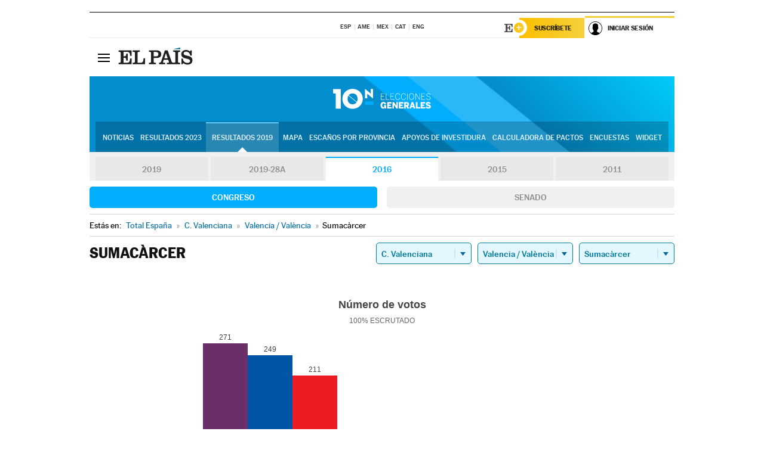

--- FILE ---
content_type: text/html; charset=UTF-8
request_url: https://resultados.elpais.com/elecciones/2016/generales/congreso/17/46/236.html
body_size: 22987
content:
<!DOCTYPE html>
<html xmlns="http://www.w3.org/1999/xhtml" lang="es">
<head>
<title>Resultados Electorales en Sumacàrcer: Elecciones Generales 2016 | EL PAÍS</title>
<meta name="description" content="Conoce los resultados de las Elecciones Generales 10N 2016 en Sumacàrcer: número de votos, diputados y senadores al Congreso y Senado por comunidades, provincias y municipios con EL PAÍS." />
<meta name="keywords" content="elecciones, elecciones generales, elecciones 10N, 10-N, Elecciones Generales 2016,  Sumacàrcer, Gobierno, oposición, Pedro Sánchez, Pablo Casado, Pablo Iglesias, Albert Rivera, Santiago Abascal, Íñigo Errejón, partidos políticos, PSOE, PP, Ciudadanos, Podemos, IU, Más País, VOX, IRC, PNV, JxC, Congreso, Senado, diputados, senadores, ministros, ministerios, Constitución Española, escaños, candidatos, política, políticos, cabezas de lista, votos, votantes, sondeos, comicios, partidos políticos, coaliciones, grupos políticos, escrutinio, recuento, campaña, noticias" />
<meta property="og:title" content="Resultados Electorales en Sumacàrcer: Elecciones Generales 2016" />
<meta property="og:description" content="Conoce los resultados de las Elecciones Generales 2016 en Sumacàrcer: número de votos, diputados y senadores al Congreso y Senado por comunidades, provincias y municipios con EL PAÍS." />
<meta property="og:image" content="https://elpais.com/especiales/2019/elecciones-generales-10n/img/promo-og.png" />
<meta property="og:image:width" content="310" />
<meta property="og:image:height" content="560" />
<meta property="og:type" content="article" />
<meta property="article:section" content="Política" />
<meta property="article:tag" content="Elecciones" />
<meta property="article:tag" content="Elecciones Generales" />
<meta property="article:tag" content="Elecciones Generales 2016" />
<meta property="article:tag" content="Resultados Elecciones Generales 2016:Sumacàrcer" />
<meta property="article:tag" content="PP" />
<meta property="article:tag" content="PSOE" />
<meta property="article:tag" content="Ciudadanos" />
<meta property="article:tag" content="Podemos" />
<meta property="article:tag" content="Más País" />
<meta property="article:tag" content="Congreso de los Diputados" />
<meta property="article:tag" content="Senado" />
<meta property="article:tag" content="Gobierno" />
<meta http-equiv="Content-Type" content="text/html; charset=utf-8" />
<meta name="viewport" content="width=device-width, initial-scale=1.0, maximum-scale=1.0" />
<meta name="lang" content="es" />
<meta name="author" content="Ediciones EL PAÍS" />
<meta name="publisher" content="Ediciones EL PAÍS" />
<link rel="icon" href="//rsl00.epimg.net/favicon.png" type="image/png" />
<link rel="shortcut icon" href="//rsl00.epimg.net/favicon.png" type="image/png" />
<meta property="fb:app_id" content="94039431626" />
<meta property="article:publisher" content="https://www.facebook.com/elpais" />
<meta property="twitter:site" content="@el_pais" />
<meta property="twitter:card" content="summary_large_image" />
<link rel="canonical" href="https://resultados.elpais.com/elecciones/2016/generales/congreso/17/46/236.html"/>
<link rel="alternate" hreflang="ca" href="https://cat.elpais.com/resultats/eleccions/2016/generals/congreso/17/46/236.html"/>
<meta property="og:site_name" content="EL PAÍS" />
<meta property="og:url" 	content="https://resultados.elpais.com/elecciones/2016/generales/congreso/17/46/236.html" />
<link href="//rsl00.epimg.net/estilos/v2.x/v2.1/normalizado.css"  rel="stylesheet" />
<link href="//rsl00.epimg.net/estilos/v2.x/v2.2/comunes.css"  rel="stylesheet" />
<link href="//rsl00.epimg.net/estilos/v2.x/v2.1/cabecera.css"  rel="stylesheet" />
<link href="//rsl00.epimg.net/estilos/resultados/2019/elecciones/10n/estilos.css" rel="stylesheet" />
<link href="//rsl00.epimg.net/estilos/resultados/2019/elecciones/10n/graficos4.css?2" rel="stylesheet" />
<script type="text/javascript" src="//ep01.epimg.net/js/v4.x/v4.0/portada.min.js"></script>
<script src="//rsl00.epimg.net/js/elecciones/graficos/v4.x/v4.12/buscador_municipios.js" type="text/javascript"></script>
<!--[if lt IE 9]><script language="Javascript" type="text/javascript" src="//rsl00.epimg.net/js/elecciones/excanvas/v3.x/v3.0/excanvas.js"></script><![endif]-->
<script language="Javascript" type="text/javascript" src="//rsl00.epimg.net/js/elecciones/graficos/v4.x/v4.4/graficos.js"></script>
<script language="Javascript" type="text/javascript" src="//rsl00.epimg.net/js/elecciones/2019/10n/funciones.js"></script>
<!--  <meta http-equiv="refresh" content="300" /> -->
</head>
<body id="resultados" class="salida_carcasa"><div id="pxlhddncntrl" style="display:none"><script src="//ep00.epimg.net/js/prisa/user.min.js?i=1"></script><script src="//ep00.epimg.net/js/v4.x/v4.0/user.min.js?v=1"></script><script src="//ep00.epimg.net/js/comun/avisopcdidomi2.js"></script><script id="spcloader" src="https://sdk.privacy-center.org/loader.js" async></script><script src="//ep00.epimg.net/js/gdt/0681c221600c/a81a11db86dc/launch-f2b3c876fe9c.min.js"></script><script src="//ep00.epimg.net/js/comun/comun.min.js"></script><script src="https://arcsubscriptions.elpais.com/shareSession.js"></script></div>
<div id="contenedor" class="contenedor">
<main id="principal" class="principal" style="padding-top:0px">
<script type="text/javascript" src="//ak-ads-ns.prisasd.com/slot/elpais/slot.js"></script>
<div id="AdsCode" style="display:none">
<script type="text/javascript">
		var gtpdivid= 'elpais_gpt';
		var listadoKW = [];
		if (typeof(DFP_tags) != "undefined")
			listadoKW = DFP_tags;
		var address = document.location.href;
		var regExpTag = /elpais.com\/especiales\/(\d+)\/([^\/]*)\//i;
		var nombre_especial = "";

		var anio = "";
		var portal = "elpais";
		var result_re = regExpTag.exec(address);
		if (result_re )
		{
			anio = result_re[1];
			nombre_especial = "/" + result_re[2].replace(/-/g, "_");
			listadoKW.push(anio);
		}


		var ls_publi_tipo_acceso  	=  (dispositivoMovil && dispositivoMovil == true) ? 'mob' : 'web';
		var gtpadunit= 'elpais_'+ ls_publi_tipo_acceso + '/especiales' + nombre_especial;

		if (typeof(PBS) != "undefined")
		{

			var pbs_dimensiones = EPETBrowserDims();
			if (pbs_dimensiones.ancho >= 980){
				var huecosPBS = {
					"inter":false,
					"skin":false,
					"ldb1":[[728, 90],[980, 90]],
					"ldb3":[[728, 90],[980, 90]],
				};
			} else if (pbs_dimensiones.ancho >= 728){
				var huecosPBS = {
					"inter":false,
					"skin":false,
					"ldb1":[728, 90],
					"ldb3":[728, 90],
				};
			}else{
				var huecosPBS = {
					"skin":false,
					"skin":false,
					"mldb1":[[320, 50],[320, 100]],
					"mldb3":[320, 50],
				};
			}

			PBS.setAds({
				asy:false,
				adunit:gtpadunit,
				divid:gtpdivid,
				key:{ paiskey:listadoKW },
                rsp:'.principal',
				ads:huecosPBS
			});
		}
		else
			var PBS = {display:function(){}};
	</script>
</div>
<div class="envoltorio_publi estirar">
<div id='elpais_gpt-SKIN'>
<script type='text/javascript'>
			PBS.display('SKIN');
		</script>
</div>
</div>
<div class="envoltorio_publi estirar">
<div id='elpais_gpt-LDB1' class='publi_luto_vertical'>
<script type='text/javascript'>

			if ( pbs_dimensiones.ancho  >= 728)
				document.write("<div id='elpais_gpt-LDB1' class='publi_luto_vertical'><script type='text/javascript'>PBS.display('LDB1');<\/script></div>");
			else
				document.write("<div id='elpais_gpt-MLDB1' class='publi_luto_vertical'><script type='text/javascript'>PBS.display('MLDB1');<\/script></div>");
		</script>
</div>
</div>
<script type='text/javascript'>


</script>
<header class="cabecera" id="cabecera">
<div class="cabecera__interior" id="cabecera__interior">
<div class="cabecera-superior">
<div class="cabecera-superior__interior">
<div class="contenedor_centro">
<div class="ediciones">
<div class="ediciones__interior">
<span class="ediciones-titulo">Selecciona Edición</span>
<nav class="ediciones-navegacion">
<ul class="ediciones-navegacion-listado">
<li class=""><a href="/s/setEspana.html"><abbr title="Edición España">ESP</abbr></a></li>
<li class=""><a href="/s/setAmerica.html"><abbr title="Edición América">AME</abbr></a></li>
<li class=""><a href="/s/setMexico.html"><abbr title="Edición México">MEX</abbr></a></li>
<li class=""><a href="/s/setCat.html"><abbr title="Edición Cataluña">CAT</abbr></a></li>
<li class=""><a href="/s/setEnglish.html"><abbr title="Edición In English">ENG</abbr></a></li>
</ul>
</nav> 
</div> 
</div> 
</div> 
<div class="contenedor_derecha">
<div class="navegacion-sucripcion">
<ul itemtype="https://www.schema.org/SiteNavigationElement" itemscope="" class="sucripcion-listado">
<li class="newsletter" itemprop="name"><a href="https://usuarios.elpais.com/newsletters/?id_externo_promo=rpv_newsletters_bar_ep" itemprop="url">Newsletter</a></li>
<li class="suscribete" itemprop="name"><a href="//suscripciones.elpais.com?id_externo_promo=suscrip_cabecera_ep.com" itemprop="url">Suscríbete</a></li>
</ul>
</div>
<div class="usuario" id="usuario">
<style>
.principal--fijo .cabecera {
background-color: white !important;
}
.contenedor_derecha .cadena-ser,
.contenedor_derecha .buscador,
.contenedor_derecha .navegacion-sucripcion {
display: none !important;
}
.principal--fijo .elpais-logo a span {
background: url(https://ep01.epimg.net/iconos/v1.x/v1.4/logos/cabecera_interior.svg) no-repeat 0 0.438rem;
background-size: auto 1.875rem;
}
.principal--fijo .boton_elpais-menu span {
background: black;
}
.principal--fijo .contenedor_derecha {
width: auto;
padding-right: 10px;
}
.eppheader {
font-family: 'MarcinAntB', sans-serif;
font-weight: 100;
background-color: #f5d03a;
position: relative;
}
.eppheader:before {
content: '';
display: block;
width: 100%;
height: 40px;
transform: skew(0, -0.3deg);
top: 70%;
position: absolute;
background: #f5d03a;
z-index: -99;
}
.eppheader-primary {
position: relative;
background-color: #fff;
max-width: 1200px;
margin: 0 auto;
display: flex;
justify-content: space-between;
align-items: center;
box-sizing: border-box;
}
.eppheader-logo {
background: url("https://ep01.epimg.net/iconos/v2.x/v2.1/suscripcion/elpais+.svg") no-repeat center center;
background-size: 100%;
width: 178px;
height: 41px;
}
.eppheader-logo a {
width: 100%;
height: 100%;
}
.eppheader-login-content {
width: 253px;
height: 37px;
z-index: 12;
display: flex;
position: relative;
}
.eppheader-login-content:before {
content: '';
width: 38px;
height: 27px;
display: inline;
position: absolute;
top: 6px;
left: -25px;
background: url("https://ep01.epimg.net/iconos/v2.x/v2.1/suscripcion/logoE+.svg") no-repeat center center;
z-index: 11;
}
.eppheader-login-content.open {
background: #fff;
}
.eppheader-login-content.open .arrow {
transform: rotate(180deg);
}
.eppheader-login-content.open + .eppheader-menu-open {
display: block;
}
.eppheader-login-content.logged .eppheader-user {
background-image: none;
padding-left: 10px;
white-space: nowrap;
overflow: hidden;
text-overflow: ellipsis;
width: 90%;
}
.eppheader-login-content.logged .arrow {
display: block;
}
.eppheader-login-content.logged.subscribed {
background: linear-gradient(270deg, #f6d03b 0%, #fcbf00 100%);
}
.eppheader-login-content.subscribed .eppheader-subscription {
display: none;
}
.eppheader-login-content.subscribed .eppheader-user {
background: linear-gradient(270deg, #f6d03b 0%, #fcbf00 100%);
padding-left: 20px;
border-top: 0;
width: 150px;
}
.eppheader-subscription {
color: rgba(0,0,0,0.8);
font-family: 'MarcinAntB', sans-serif;
font-weight: 500;
font-size: 11px;
letter-spacing: -.29px;
line-height: 14px;
text-transform: uppercase;
position: relative;
padding: 0 15px 0 25px;
width: 109px;
height: 37px;
box-sizing: border-box;
background: linear-gradient(270deg, #f6d03b 0%, #fcbf00 100%);
display: flex;
align-items: center;
margin-right: 1px;
}
.eppheader-user {
width: 150px;
box-sizing: border-box;
font-family: 'MarcinAntB', sans-serif;
font-weight: 400;
font-size: 10px;
color: rgba(0,0,0,0.8);
letter-spacing: -.29px;
border-top: 3px solid #f6d03b;
padding-right: 10px;
white-space: nowrap;
cursor: pointer;
z-index: 10;
display: flex;
justify-content: space-between;
align-items: center;
background: url("https://ep01.epimg.net/iconos/v2.x/v2.1/suscripcion/user.svg") no-repeat 10px center #F8F8F8;
text-transform: uppercase;
padding-left: 43px;
}
.eppheader-user-name--mobile {
font-size: 11px;
font-weight: 500;
}
.subscribed .eppheader-user-name--mobile {
font-size: 13px;
}
.eppheader-user .arrow {
display: none;
width: 11px;
height: 11px;
background: url('https://ep01.epimg.net/iconos/v2.x/v2.1/suscripcion/arrow-login.svg') transparent no-repeat center / 98%;
transition: transform .6s;
}
.eppheader-user-name {
overflow: hidden;
text-overflow: ellipsis;
white-space: nowrap;
width: 140px;
}
.eppheader-user-name--mobile {
display: none;
}
.eppheader-menu-open {
display: none;
position: absolute;
right: 0;
top: 100%;
background: #fff;
width: 330px;
box-shadow: 0 0 14px 0 rgba(0, 0, 0, 0.09);
z-index: 11;
}
.eppheader-menu-open-header {
text-align: center;
padding: 5px 20px 20px;
border-bottom: 2px solid #f8f8f8;
margin: 20px 0 16px;
}
.eppheader-menu-open-header h3 {
font-family: 'MarcinAntB', sans-serif;
font-weight: 500;
font-size: 15px;
text-transform: none;
}
.eppheader-menu-open-nav {
padding: 0 16px;
}
.eppheader-menu-open-nav a:hover {
text-decoration: underline;
}
.eppheader-menu-open ul {
background: #f8f8f8;
border-radius: 4px;
overflow: hidden;
padding: 24px 16px 16px;
}
.eppheader-menu-open li {
padding-bottom: 16px;
font-size: 16px;
line-height: 100%;
font-weight: 100;
text-transform: none;
text-align: left;
}
.eppheader-menu-open li a {
color: rgba(0, 0, 0, 0.8);
}
.eppheader-menu-open .disconnect {
display: block;
color: #EFB500;
font-family: 'MarcinAntB', sans-serif;
font-weight: 500;
font-size: 14px;
line-height: 14px;
text-align: center;
text-transform: none;
margin: 17px auto 18px;
text-decoration: underline;
}
.eppheader-menu-open .disconnect:hover {
text-decoration: underline;
}
.eppheader-btn-subscription {
display: inline-block;
background: #FCBF00;
border-radius: 40px;
padding: 16px 26px;
margin: 7px 10px 12px;
color: #fff;
font-family: 'MarcinAntB', sans-serif;
font-weight: 900;
font-size: 14px;
letter-spacing: .05px;
line-height: 17px;
text-align: center;
text-transform: uppercase;
}
.eppheader-nav {
max-width: 1200px;
margin: 0 auto;
display: flex;
justify-content: center;
align-items: center;
}
.eppheader-nav ul {
display: flex;
}
.eppheader-nav li {
color: #000;
font-family: 'MarcinAntB', sans-serif;
font-weight: 300;
font-size: 12px;
letter-spacing: .42px;
line-height: 15px;
text-align: center;
text-transform: uppercase;
display: inline-flex;
align-items: center;
}
.eppheader-nav li:before {
content: '·';
margin: 0 20px;
}
.eppheader-nav li:first-child:before {
content: none;
}
.eppheader-nav a {
box-sizing: border-box;
padding: 20px 0;
border-bottom: 5px solid transparent;
letter-spacing: .6px;
min-width: 100px;
}
.eppheader-nav a.active, .eppheader-nav a:hover {
font-weight: 700;
border-bottom: 5px solid #fff;
letter-spacing: 0;
}
.boton_suscribete-movil {
display: none;
}
@media only screen and (max-width: 767px) {
#salida_portadilla #cabecera .contenedor_derecha {
padding-right: 5px;
}
.eppheader {
margin-bottom: 30px;
}
.eppheader:before {
transform: skew(0, -1.5deg);
top: 63%;
}
.eppheader-logo {
width: 125px;
}
.eppheader-primary {
margin: 0;
padding: 0 0 0 10px;
height: 47px;
}
.eppheader-login-content {
display: block;
width: 54px;
height: auto;
padding: 3px 10px 5px;
border-top: 2px solid transparent;
padding-right: 5px;
width: 49px;
}
.eppheader-login-content:before {
content: none;
}
.eppheader-subscription, .eppheader-user-name {
display: none;
}
.eppheader-user-name--mobile {
display: block;
}
.eppheader-login-content.logged .eppheader-user, .eppheader-user {
width: 33px;
height: 33px;
padding: 0;
background: url("https://ep01.epimg.net/iconos/v2.x/v2.1/suscripcion/user-2.svg") transparent no-repeat center center;
background-position: center top;
background-size: 100%;
box-shadow: inset 0 0 0 1.5px white;
border: 1px solid #f5d03a;
border-radius: 50%;
}
.eppheader-login-content.logged .eppheader-user {
background: #E8E8E8;
/*box-shadow: -1px -1px 6px 0 rgba(0, 0, 0, 0.09);*/
}
.eppheader-login-content.logged .eppheader-user-name {
text-align: center;
}
.eppheader-login-content.logged .arrow {
display: block;
position: absolute;
left: -3px;
opacity: .6;
width: 9px;
height: 6px;
background-size: 100%;
}
.eppheader-login-content.logged.subscribed {
background: #fff;
}
.eppheader-login-content.logged.subscribed .eppheader-user {
background: linear-gradient(270deg, #f6d03b 0%, #fcbf00 100%);
border: 0;
box-shadow: none;
}
.eppheader-login-content.open {
z-index: 12;
box-shadow: 0 -7px 7px 0 rgba(0, 0, 0, 0.09);
border-top: 2px solid #f5d03a;
width: 62px;
padding-left: 23px;
}
.eppheader-login-content.open .eppheader-user .arrow {
/*display: none;*/
transform: rotate(180deg);
left: 10px;
}
.eppheader-menu-open {
right: 20px;
top: calc(100% - 20px);
}
.eppheader-login-content.open + .eppheader-menu-open {
box-shadow: -1px -1px 6px 0 rgba(0, 0, 0, 0.09);
width: calc(100vw - 1.875rem);
right: 0;
top: 94%;
top: 45px;
width: calc(100vw - 10px);
max-width: 330px;
}
.eppheader-nav ul {
width: 100vw;
overflow-x: scroll;
height: 45px;
}
.eppheader-nav li {
height: 50px;
}
.eppheader-nav li:before {
margin: 0 5px;
}
.eppheader-nav li:last-child {
padding-right: 15px;
}
.eppheader-nav a {
font-size: 12px;
padding: 10px 0;
white-space: nowrap;
border: 0;
}
.boton_suscribete-movil {
display: block;
border-top: 2px solid #E2BE35;
background: #f6d03b;
background: -moz-linear-gradient(left,  #f6d03b 0%, #f6d03b 100%);
background: -webkit-linear-gradient(left,  #f6d03b 0%,#f6d03b 100%);
background: linear-gradient(to right,  #f6d03b 0%,#f6d03b 100%);
filter: progid:DXImageTransform.Microsoft.gradient( startColorstr='#f6d03b', endColorstr='#f6d03b',GradientType=1 );
font-family: 'MarcinAntB', sans-serif;
font-weight: 500;
color: #312806;
font-size: 11px;
line-height: 14px;
padding: 8px 10px;
text-align: center;
width: 100%;
text-indent: 0;
text-transform: uppercase;
height: auto;
margin-bottom: 5px;
}
}
@media (max-width: 37.438em){
body.salida_articulo .boton_suscribete-movil {
width: auto;
margin: 0 -0.625rem;
}
}
@media (max-width: 47.938em){
.eppheader-login-content.open + .eppheader-menu-open {
width: calc(100vw - 10px);
}
}
@media (max-width: 47.938em){ /* 767PX */
.visible .elpais-menu__interior {
width: 90%;
}
.elpais .ediciones {
padding: 3.788rem 2% 1rem;
}
.altocontraste {
right: auto;
left: 0.125rem;
top: 58px;
}
.tamanoletra {
top: 58px;
}
}
/* cabecera fija  */
.principal--fijo .cabecera {
box-shadow: rgba(0, 0, 0, 0.1) 0 2px 4px;
}
@media (min-width: 48em){
.principal--fijo .cabecera-seccion {
background: white;
}
.principal--fijo .cabecera .eppheader-btn {
margin-top: 6px;
}
}
@media (min-width: 62.5em){
.principal--fijo .elpais-menu__interior {
max-width: 62.5rem;
width: 100vw;
}
body.salida_articulo_especial .principal--fijo .cabecera {
background-color: white;
}
}
/* EPMAS */
.the-header {
text-align: right;
}
.the-header .eppheader-btn {
display: inline-block;
text-align: left;
margin-right: 10px;
}
a.eppheader-btn-subscription:hover {
color: white;
opacity: 0.8;
}
@media (min-width: 768px) and (max-width: 1000px){
.eppheader-login-content:not(.subscribed):before {
content: none;
display: none;
}
.eppheader-subscription {
border-top: 3px solid white;
width: 83px;
padding-left: 8px;
padding-right: 8px;
}
.eppheader-login-content .eppheader-user {
text-align: left;
}
.eppheader-login-content:not(.logged) .eppheader-user {
width: 123px;
padding-left: 40px;
padding-right: 0;
}
.eppheader-login-content.logged .eppheader-user {
width: 109px;
padding-left: 10px;
}
.eppheader-login-content {
width: 207px;
}
.eppheader-login-content.logged {
width: 193px;
}
.eppheader-user {
letter-spacing: normal;
}
.eppheader-user .arrow {
width: 16px;
}
.open .eppheader-user {
background-color: white;
}
.eppheader-login-content.subscribed {
width: 125px;
}
.eppheader-login-content.subscribed .eppheader-user {
width: 125px;
padding-left: 20px;
font-weight: 700;
}
}
@media (min-width: 1001px){
.eppheader-subscription {
border-top: 3px solid white;
}
.eppheader-login-content .eppheader-user {
text-align: left;
}
.eppheader-login-content:not(.logged) .eppheader-user .eppheader-user-name {
font-size: 11px;
}
.principal--fijo .eppheader-login-content:not(.logged) .eppheader-user .eppheader-user-name {
text-transform: uppercase;
}
.eppheader-login-content:not(.logged) .eppheader-user {
width: 150px;
}
.eppheader-login-content.logged .eppheader-user {
width: 150px;
padding-left: 22px;
}
.open .eppheader-user {
background-color: white;
}
.principal--fijo .eppheader-user {
background-color: white;
text-transform: none;
font-size: 11px;
font-weight: 700;
}
.eppheader-login-content.logged.subscribed {
width: 150px;
}
.eppheader-login-content.logged.subscribed .eppheader-user {
font-weight: 700;
}
}
#elpais .navegacion-sucripcion ul .suscribete a {
background: -webkit-gradient(linear,right top,left top,from(#f6d03b),to(#fcbf00));
background: linear-gradient(270deg,#f6d03b,#fcbf00);
color: rgba(0,0,0,.8);
}
@media (max-width: 47.938em) {
.elpais-logo,
.principal--fijo .elpais-logo {
text-align: left;
margin-left: 48px;
}
}
@media (max-width: 767px){
#cabecera .elpais-logo a span {
background-size: auto 30px;
background-position: center left;
}
#usuario .eppheader-primary {
background: transparent;
padding: 7px 6px 9px 0;
display: block;
}
#usuario .eppheader-login-content {
width: 134px;
padding: 0;
}
#usuario .eppheader-subscription {
display: inline-block;
vertical-align: middle;
width: 86px;
padding: 0;
background: transparent;
border-right: 1px solid #E2E2E2;
height: 33px;
line-height: 32px;
color: #FDC002;
margin-right: 0;
}
#usuario .eppheader-user {
float: right;
}
#usuario .eppheader-login-content.logged {
width: 142px;
}
#usuario .eppheader-login-content.logged .eppheader-subscription {
margin-right: 23px;
}
#usuario .eppheader-login-content.logged .eppheader-user {
position: relative;
overflow: visible;
}
#usuario .eppheader-login-content.logged .eppheader-user-name {
font-weight: 700;
}
#usuario .eppheader-login-content.logged .arrow {
left: -14px;
top: 12px;
}
#usuario .eppheader-login-content.logged.open {
box-shadow: none;
background: transparent;
border-top-color: transparent;
}
#usuario .eppheader-login-content.open + .eppheader-menu-open {
top: 48px;
-webkit-box-shadow: 0 0 14px 0 rgba(0,0,0,.09);
box-shadow: 0 0 14px 0 rgba(0,0,0,.09);
}
#usuario .eppheader-login-content.open + .eppheader-menu-open:before {
content: '';
display: block;
position: absolute;
right: 0;
top: -47px;
width: 62px;
height: 47px;
border-top: 3px solid #F5D03A;
background: white;
z-index: 12;
}
#usuario .eppheader-login-content.logged.subscribed {
background: transparent;
}
#usuario .eppheader-login-content.logged.subscribed .arrow {
left: -13px;
top: 13px;
}
}
@media (min-width: 768px){
#cabecera__interior {
border-top: 1px solid black;
}
.principal--fijo #cabecera {
border-top: 1px solid black;
}
.principal--fijo #cabecera__interior {
border-top: none;
min-height: 49px;
}
.principal--fijo #cabecera .contenedor_derecha {
padding-right: 15px;
}
body.salida_articulo .principal--fijo #cabecera .contenedor_derecha {
padding-right: 10px;
}
.principal:not(.principal--fijo) #cabecera__interior {
padding-top: 6px;
}
#usuario .eppheader-login-content.logged .eppheader-user {
text-transform: uppercase;
}
}
@media (max-width: 1000px) and (min-width: 768px){
.principal--fijo .elpais-logo {
float: left;
margin-left: 3rem;
}
#usuario .eppheader-login-content {
width: 213px;
}
#usuario .eppheader-login-content:not(.logged) .eppheader-user {
font-size: 11px;
font-weight: 700;
letter-spacing: -0.29px;
width: 129px;
background-color: white;
padding-left: 38px;
background-position: 6px center;
}
#usuario .eppheader-login-content.logged {
max-width: 236px;
width: auto;
justify-content: flex-end;
}
#usuario .eppheader-login-content.logged .eppheader-user {
font-size: 11px;
font-weight: 700;
letter-spacing: -0.29px;
background-color: white;
padding-left: 10px;
padding-right: 30px;
width: auto;
display: inline-block;
line-height: 35px;
}
#usuario .eppheader-login-content.logged .eppheader-user .arrow {
width: 10px;
position: absolute;
right: 11px;
top: 16px;
}
#usuario .eppheader-login-content.logged .eppheader-subscription {
font-weight: 700;
}
#usuario .eppheader-login-content.logged.subscribed .eppheader-user {
padding-left: 22px;
line-height: 37px;
}
#usuario .eppheader-login-content.logged.subscribed .eppheader-user .arrow {
top: 14px;
}
}
@media (min-width: 1001px) {
#usuario .eppheader-subscription {
font-weight: 700;
}
#usuario .eppheader-login-content {
width: 260px;
}
#usuario .eppheader-login-content:not(.logged) .eppheader-user {
font-size: 11px;
font-weight: 700;
letter-spacing: -0.29px;
width: 150px;
background-color: white;
padding-left: 38px;
background-position: 6px center;
}
#usuario .eppheader-login-content.logged .eppheader-user {
font-size: 11px;
font-weight: 700;
letter-spacing: -0.29px;
background-color: white;
padding-left: 22px;
padding-right: 30px;
width: 150px;
display: inline-block;
line-height: 35px;
}
#usuario .eppheader-login-content.logged .eppheader-user .arrow {
width: 10px;
position: absolute;
right: 11px;
top: 16px;
}
#usuario .eppheader-login-content.logged.subscribed {
width: 150px;
}
#usuario .eppheader-login-content.logged.subscribed .eppheader-user {
line-height: 37px;
padding-left: 24px;
}
#usuario .eppheader-login-content.logged.subscribed .eppheader-user .arrow {
top: 14px;
}
}
#usuario .eppheader-menu-open-header:empty {
display: none;
}
#usuario .eppheader-menu-open-nav:nth-child(1) {
padding-top: 16px;
}
</style>
<script>  var newHeader = true; </script>
<div id="capausuario" class="eppheader-btn">
<div id="loginContent" class="eppheader-primary">
<div id="loginContentHeader" class="eppheader-login-content">
<a href="https://suscripciones.elpais.com" class="eppheader-subscription">Suscríbete</a>
<a id="userName" href="https://elpais.com/subscriptions/#/sign-in?prod=REG&o=CABEP&backURL=https%3A%2F%2Fresultados.elpais.com%2Felecciones%2F2016%2Fgenerales%2Fcongreso%2F17%2F46%2F236.html" class="eppheader-user">
<span id="nombreUsuario" class="eppheader-user-name">Iniciar Sesión</span>
<span class="arrow"></span>
</a>
</div>
</div>
</div>
</div> 
<div class="buscador" id="buscador">
<button class="boton_buscador" id="boton_buscador">Buscador</button>
<div class="buscador__interior">
<button class="boton_cerrar" id="cerrar_buscador">Cerrar</button>
<div class="buscador-formulario">
<form name="formulario_busquedas" action="/buscador/" method="POST">
<input type="search" name="qt" placeholder="" value="" autocomplete="off">
<button class="boton_buscar" id="boton_buscar">Buscar</button>
</form>
</div> 
</div> 
</div> 
</div> 
</div> 
</div> 
<div class="elpais" id="elpais">
<div class="elpais-menu" id="elpais-menu">
<button id="boton_elpais-menu" class="boton boton_elpais-menu"><span>Secciones</span> <span></span> <span></span> <span></span></button>
<div class="elpais-menu__interior">
<button id="cerrar_elpais-menu" class="boton_cerrar"><span>Cerrar</span> <span></span> <span></span> <span></span></button>
<div class="ediciones">
<div class="ediciones__interior">
<span class="ediciones-titulo">Selecciona Edición</span>
<nav class="ediciones-navegacion">
<ul class="ediciones-navegacion-listado">
<li class=""><a href="/s/setEspana.html"><abbr title="Edición España">ESP</abbr></a></li>
<li class=""><a href="/s/setAmerica.html"><abbr title="Edición América">AME</abbr></a></li>
<li class=""><a href="/s/setMexico.html"><abbr title="Edición México">MEX</abbr></a></li>
<li class=""><a href="/s/setCat.html"><abbr title="Edición Cataluña">CAT</abbr></a></li>
<li class=""><a href="/s/setEnglish.html"><abbr title="Edición In English">ENG</abbr></a></li>
</ul>
</nav> 
</div> 
</div> 
<div id="tamanoletra" class="tamanoletra"> <span class="tamanoletra-nombre">Tamaño letra</span>
<button id="tamanoletra--disminuir" title="Disminuir tamaño de letra">a<sup>-</sup></button>
<button id="tamanoletra--aumentar"  title="Aumentar tamaño de letra">A<sup>+</sup></button>
</div>
<div class="altocontraste" id="altocontraste">
<button id="boton_altocontraste" class="boton_altocontraste"><span class="boton-nombre">Alto contraste</span> <span class="control"><span class="control-punto"></span></span> </button>
</div>
<nav class="elpais-navegacion">
<div class="navegacion navegacion_secciones"> 
<ul itemscope="" itemtype="https://schema.org/SiteNavigationElement" class="navegacion-listado" id="navegacion-listado">
<li id="subnavegacion_internacional" itemprop="name" class="internacional navegacion_secciones--submenu">
<a itemprop="url" href="//elpais.com/internacional/">Internacional</a>
<button id="boton_subnavegacion_internacional">mostrar/ocultar menú Internacional</button>
<div class="subnavegacion">
<ul class="navegacion-listado">
<li itemprop="name"><a itemprop="url" href="//elpais.com/tag/europa/a/">Europa</a></li>
<li itemprop="name"><a itemprop="url" href="//elpais.com/internacional/estados_unidos.html">Estados Unidos</a></li>
<li itemprop="name"><a itemprop="url" href="//elpais.com/internacional/mexico.html">México</a></li>
<li itemprop="name"><a itemprop="url" href="//elpais.com/tag/latinoamerica/a/">América Latina</a></li>
<li itemprop="name"><a itemprop="url" href="//elpais.com/tag/oriente_proximo/a/">Oriente Próximo</a></li>
<li itemprop="name"><a itemprop="url" href="//elpais.com/tag/c/fc0affdd9ca95b29da5e148791d8b5d0">Asia</a></li>
<li itemprop="name"><a itemprop="url" href="//elpais.com/tag/africa/a/">África</a></li>
</ul>
</div>
</li>
<li id="subnavegacion_opinion" itemprop="name" class="opinion navegacion_secciones--submenu">
<a itemprop="url" href="//elpais.com/opinion/">Opinión</a>
<button id="boton_subnavegacion_opinion">mostrar/ocultar menú Opinión</button>
<div class="subnavegacion">
<ul class="navegacion-listado">
<li itemprop="name"><a itemprop="url" href="//elpais.com/opinion/editoriales/">Editoriales </a></li>
<li itemprop="name"><a itemprop="url" href="https://elpais.com/autor/cartas-director/">Cartas al director </a></li>
<li itemprop="name"><a itemprop="url" href="https://elpais.com/noticias/vinetas/">Viñetas </a></li>
</ul>
</div>
</li>
<li id="subnavegacion_politica" itemprop="name" class="politica navegacion_secciones--submenu">
<a itemprop="url" href="//elpais.com/politica">España</a>
<button id="boton_subnavegacion_politica">mostrar/ocultar menú España</button>
<div class="subnavegacion">
<ul class="navegacion-listado">
<li itemprop="name"><a itemprop="url" href="//elpais.com/noticias/andalucia/">Andalucía </a></li>
<li itemprop="name"><a itemprop="url" href="//elpais.com/espana/catalunya/">Cataluña </a></li>
<li itemprop="name"><a itemprop="url" href="//elpais.com/espana/comunidad-valenciana/">C. Valenciana </a></li>
<li itemprop="name"><a itemprop="url" href="//elpais.com/noticias/galicia/">Galicia </a></li>
<li itemprop="name"><a itemprop="url" href="//elpais.com/espana/madrid/">Madrid </a></li>
<li itemprop="name"><a itemprop="url" href="//elpais.com/noticias/pais-vasco/">País Vasco </a></li>
<li itemprop="name"><a itemprop="url" href="//elpais.com/ccaa/">Más comunidades </a></li>
</ul>
</div>
</li>
<li id="subnavegacion_economia" itemprop="name" class="economia navegacion_secciones--submenu">
<a itemprop="url" href="//elpais.com/economia">Economía </a>
<button id="boton_subnavegacion_economia">mostrar/ocultar menú Economía</button>
<div class="subnavegacion">
<ul class="navegacion-listado">
<li itemprop="name"><a itemprop="url" href="//elpais.com/tag/mercados_financieros/a/">Mercados </a></li>
<li itemprop="name"><a itemprop="url" href="//elpais.com/agr/mis_finanzas/a/">Mis finanzas</a></li>
<li itemprop="name"><a itemprop="url" href="//elpais.com/economia/vivienda.html">Vivienda </a></li>
<li itemprop="name"><a itemprop="url" href="//elpais.com/agr/mis_derechos/a/">Mis Derechos </a></li>
<li itemprop="name"><a itemprop="url" href="//elpais.com/agr/formacion/a/">Formación</a></li>
<li itemprop="name"><a itemprop="url" href="//elpais.com/agr/negocios/a/"><strong>Negocios </strong></a></li>
<li itemprop="name"><a itemprop="url" href="//cincodias.elpais.com/"><strong>Cincodías </strong></a></li>
</ul>
</div>
</li>
<li id="subnavegacion_sociedad" itemprop="name" class="sociedad navegacion_secciones--submenu">
<a itemprop="url" href="//elpais.com/sociedad/">Sociedad</a>
<button id="boton_subnavegacion_sociedad">mostrar/ocultar menú Sociedad</button>
<div class="subnavegacion">
<ul class="navegacion-listado">
<li itemprop="name"><a itemprop="url" href="/tag/medio_ambiente/a/">Medio Ambiente </a></li>
<li itemprop="name"><a itemprop="url" href="/tag/igualdad_oportunidades/a/">Igualdad </a></li>
<li itemprop="name"><a itemprop="url" href="/tag/sanidad/a/">Sanidad </a></li>
<li itemprop="name"><a itemprop="url" href="/tag/consumo/a/">Consumo </a></li>
<li itemprop="name"><a itemprop="url" href="/tag/asuntos_sociales/a/">Asuntos sociales </a></li>
<li itemprop="name"><a itemprop="url" href="/tag/laicismo/a/">Laicismo </a></li>
<li itemprop="name"><a itemprop="url" href="/tag/comunicacion/a/">Comunicaci&oacute;n </a></li>
</ul>
</div>
</li>
<li id="subnavegacion_educacion" itemprop="name" class="educacion"> <a itemprop="url" href="//elpais.com/educacion">Educación</a> </li>
<li id="subnavegacion_educacion" itemprop="name" class="educacion"> <a itemprop="url" href="//elpais.com/clima-y-medio-ambiente">Medio ambiente</a> </li>
<li id="subnavegacion_ciencia" itemprop="name" class="ciencia"> <a itemprop="url" href="//elpais.com/ciencia">Ciencia</a> </li>
<li id="subnavegacion_tecnologia" itemprop="name" class="tecnologia navegacion_secciones--submenu">
<a itemprop="url" href="//elpais.com/tecnologia/">Tecnología</a>
<button id="boton_subnavegacion_tecnologia">mostrar/ocultar menú Tecnología</button>
<div class="subnavegacion">
<ul class="navegacion-listado">
<li itemprop="name"><a itemprop="url" href="//elpais.com/tag/tecnologias_movilidad/a/">Móviles</a></li>
<li itemprop="name"><a itemprop="url" href="//elpais.com/tag/redes_sociales/a/">Redes sociales</a></li>
<li itemprop="name"><a itemprop="url" href="//elpais.com/agr/banco_de_pruebas_gadgets/a">Banco de pruebas</a></li>
<li itemprop="name"><a itemprop="url" href="http://www.meristation.com/">Meristation</a></li>
</ul>
</div>
</li>
<li id="subnavegacion_cultura" itemprop="name" class="cultura navegacion_secciones--submenu">
<a itemprop="url" href="//elpais.com/cultura/">Cultura</a>
<button id="boton_subnavegacion_cultura">mostrar/ocultar menú Cultura</button>
<div class="subnavegacion">
<ul class="navegacion-listado">
<li itemprop="name"><a itemprop="url" href="//elpais.com/tag/libros/a/">Literatura </a></li>
<li itemprop="name"><a itemprop="url" href="//elpais.com/tag/cine/a/">Cine </a></li>
<li itemprop="name"><a itemprop="url" href="//elpais.com/tag/musica/a/">Música </a></li>
<li itemprop="name"><a itemprop="url" href="//elpais.com/tag/teatro/a/">Teatro </a></li>
<li itemprop="name"><a itemprop="url" href="//elpais.com/tag/danza/a/">Danza </a></li>
<li itemprop="name"><a itemprop="url" href="//elpais.com/tag/arte/a/">Arte </a></li>
<li itemprop="name"><a itemprop="url" href="//elpais.com/tag/arquitectura/a/">Arquitectura </a></li>
<li itemprop="name"><a itemprop="url" href="//elpais.com/tag/toros/a/">Toros </a></li>
</ul>
</div>
</li>
<li id="subnavegacion_gente" itemprop="name" class="gente "><a itemprop="url" href="//elpais.com/gente/">Gente</a></li>
<li id="subnavegacion_estilo" itemprop="name" class="estilo navegacion_secciones--submenu">
<a itemprop="url" href="//elpais.com/elpais/estilo.html">Estilo</a>
<button id="boton_subnavegacion_estilo">mostrar/ocultar menú Estilo</button>
<div class="subnavegacion">
<ul class="navegacion-listado">
<li itemprop="name"><a itemprop="url" href="//elpais.com/tag/moda/a/">Moda </a></li>
<li itemprop="name"><a itemprop="url" href="//elpais.com/tag/gastronomia/a/">Gastronomía </a></li>
<li itemprop="name"><a itemprop="url" href="//elpais.com/gente/">Gente </a></li>
</ul>
</div>
</li>
<li id="subnavegacion_deportes" itemprop="name" class="activo navegacion_secciones--submenu">
<a itemprop="url" class="deportes" href="//elpais.com/deportes/">Deportes</a>
<button id="boton_subnavegacion_deportes">mostrar/ocultar menú Deportes</button>
<div class="subnavegacion">
<ul class="navegacion-listado">
<li itemprop="name"><a itemprop="url" href="//elpais.com/tag/futbol/a/">Fútbol </a></li>
<li itemprop="name"><a itemprop="url" href="//elpais.com/tag/baloncesto/a/">Baloncesto </a></li>
<li itemprop="name"><a itemprop="url" href="//elpais.com/tag/tenis/a/">Tenis </a></li>
<li itemprop="name"><a itemprop="url" href="//elpais.com/tag/ciclismo/a/">Ciclismo </a></li>
<li itemprop="name"><a itemprop="url" href="//elpais.com/tag/formula_1/a/">Fórmula 1 </a></li>
<li itemprop="name"><a itemprop="url" href="//elpais.com/tag/motociclismo/a/">Motociclismo </a></li>
<li itemprop="name"><a itemprop="url" href="//elpais.com/tag/golf/a/">Golf </a></li>
<li itemprop="name"><a itemprop="url" href="//elpais.com/tag/c/71ddc71077b77126d68866b37ca75576">Otros deportes </a></li>
</ul>
</div>
</li>
<li id="subnavegacion_television" itemprop="name" class="television navegacion_secciones--submenu">
<a itemprop="url" href="//elpais.com/television">Televisión</a>
<button id="boton_subnavegacion_television">mostrar/ocultar menú Televisión</button>
<div class="subnavegacion">
<ul class="navegacion-listado">
<li itemprop="name"><a itemprop="url" href="//elpais.com/tag/series_tv/a">Series</a></li>
<li itemprop="name"><a itemprop="url" href="//elpais.com/agr/quinta_temporada/a">Quinta Temporada</a></li>
<li itemprop="name"><a itemprop="url" href="//elpais.com/tag/c/7d625399e46888dd89ed95dffc053da9">Programas</a></li>
<li itemprop="name"><a itemprop="url" href="//elpais.com/tag/c/9ad0cb2811e406a7c7b0a939844d33e2">Comunicación</a></li>
<li itemprop="name"><a itemprop="url" href="//elpais.com/tag/critica_television/a">Crítica TV</a></li>
<li itemprop="name"><a itemprop="url" href="//elpais.com/tag/avance_television/a">Avances</a></li>
<li itemprop="name"><a itemprop="url" href="https://programacion-tv.elpais.com/">Programación TV</a></li>
</ul>
</div>
</li>
<li itemprop="name" class="inenglish"> <a itemprop="url" href="//elpais.com/elpais/inenglish.html">In english</a> </li>
<li itemprop="name" class="motor"> <a itemprop="url" href="http://motor.elpais.com">Motor</a> </li>
</ul>
</div>
<div class="navegacion navegacion_suplementos"> 
<ul class="navegacion-listado" itemscope="" itemtype="https://schema.org/SiteNavigationElement">
<li itemprop="name" class="cinco_dias"><a itemprop="url" href="//cincodias.elpais.com">Cinco Días</a></li>
<li itemprop="name" class="eps"><a itemprop="url" href="https://elpais.com/eps/">EL PAÍS SEMANAL</a></li>
<li itemprop="name" class="babelia"><a itemprop="url" href="//elpais.com/cultura/babelia.html">Babelia</a></li>
<li itemprop="name" class="el_viajero"><a itemprop="url" href="//elviajero.elpais.com/">El Viajero</a></li>
<li itemprop="name" class="negocios"><a itemprop="url" href="//elpais.com/agr/negocios/a/">Negocios</a></li>
<li itemprop="name" class="ideas"><a itemprop="url" href="//elpais.com/elpais/ideas.html">Ideas</a></li>
<li itemprop="name" class="planeta_futuro"><a itemprop="url" href="//elpais.com/planeta-futuro/">Planeta Futuro</a></li>
<li itemprop="name" class="el_comidista"><a itemprop="url" href="https://elcomidista.elpais.com/" >El Comidista</a></li>
<li itemprop="name" class="smoda"><a itemprop="url" href="http://smoda.elpais.com/">Smoda</a></li>
<li itemprop="name" class="icon"><a itemprop="url" href="//elpais.com/icon/">ICON</a></li>
<li itemprop="name" class="design"><a itemprop="url" href="//elpais.com/icon-design/">ICON Design</a></li>
<li itemprop="name" class="mamas_papas"><a itemprop="url" href="//elpais.com/mamas-papas/">Mamas & Papas</a></li>
</ul>
</div>
<div class="navegacion navegacion_ademas"> 
<ul class="navegacion-listado" itemscope="" itemtype="https://schema.org/SiteNavigationElement">
<li itemprop="name" class="fotos"><a itemprop="url" href="//elpais.com/elpais/album.html">Fotos</a></li>
<li itemprop="name" class="vinetas"><a itemprop="url" href="https://elpais.com/noticias/vinetas/">Viñetas</a></li>
<li itemprop="name" class="especiales"><a itemprop="url" href="//elpais.com/especiales/">Especiales</a></li>
<li itemprop="name" class="obituarios"><a itemprop="url" href="//elpais.com/tag/obituario/a/">Obituarios</a></li>
<li itemprop="name" class="hemeroteca"><a itemprop="url" href="//elpais.com/diario/">Hemeroteca</a></li>
<li itemprop="name" class="el_tiempo"><a itemprop="url" href="http://servicios.elpais.com/el-tiempo/">El tiempo</a></li>
<li itemprop="name" class="servicios"><a itemprop="url" href="http://servicios.elpais.com/">Servicios</a></li>
<li itemprop="name" class="blogs"><a itemprop="url" href="//elpais.com/elpais/blogs.html">Blogs</a></li>
<li itemprop="name" class="promociones"><a href="//elpais.com/promociones/" itemprop="url">Promociones</a></li>
<li itemprop="name" class="estudiantes"><a href="//elpais.com/escaparate/" itemprop="url">Escaparate</a></li>
<li itemprop="name" class="estudiantes"><a href="http://estudiantes.elpais.com/" itemprop="url">El País de los estudiantes</a></li>
<li itemprop="name" class="escuela"><a href="http://escuela.elpais.com/" itemprop="url">Escuela de periodismo</a></li>
<li itemprop="name" class="promociones"><a href="//elpais.com/suscripciones/elpaismas.html" itemprop="url">El País +</a></li>
<li itemprop="name" class="descuentos"><a href="//descuentos.elpais.com" itemprop="url">Descuentos</a></li>
</ul>
</div>
<div class="navegacion-inferior">
<div class="elpais-social" id="organizacion" itemprop="publisher" itemscope="" itemtype="https://schema.org/Organization"> <span class="elpais-social-nombre">Síguenos en</span>
<meta itemprop="url" content="https://elpais.com" />
<meta itemprop="name" content="EL PAÍS" />
<ul>
<li><a itemprop="sameAs" rel="nofollow" class="boton_twitter" href="https://twitter.com/el_pais">Síguenos en Twitter</a></li>
<li><a itemprop="sameAs" rel="nofollow" class="boton_facebook" href="https://www.facebook.com/elpais">Síguenos en Facebook</a></li>
<li><a itemprop="sameAs" rel="nofollow" class="boton_instagram" href="https://www.instagram.com/el_pais/">Síguenos en Instagram</a></li>
</ul>
<div itemprop="logo" itemscope itemtype="https://schema.org/ImageObject">
<meta itemprop="url" content="https://ep01.epimg.net/iconos/v2.x/v2.0/logos/elpais.png">
<meta itemprop="width" content="267">
<meta itemprop="height" content="60">
</div>
</div>
<div class="cadena-ser-programa">
<a href="https://play.cadenaser.com/?autoplay=true&idexterno=elpais_player" target="_blank" rel="nofollow">
<span id="cad-ser-texto-programa" class="texto-programa"></span>
<span id="cad-ser-texto-ser" class="texto-ser">Escucha<span class="logo-ser">SER</span>
</span>
</a>
</div>
<div class="navegacion-sucripcion">
<ul class="sucripcion-listado" itemscope="" itemtype="https://schema.org/SiteNavigationElement">
<li itemprop="name" class="newsletter"><a itemprop="url" href="//usuarios.elpais.com/newsletters/?prm=rpv_newsletters_ham_ep">Newsletter</a></li>
<li itemprop="name" class="suscribete"><a itemprop="url" href="//elpais.com/suscripciones/?prm=rpv_sus_ham_ep" id="suscribete_hamburguer">Suscríbete</a></li>
</ul>
</div>
</div>
</nav>
</div>
</div>
<div itemtype="https://data-vocabulary.org/Breadcrumb" itemscope="" class="elpais-logo">
<a href="https://elpais.com" itemprop="url"><span itemprop="title">EL PAÍS</span></a>
</div> 
</div> 
<div class="cabecera-seccion cabecera-seccion--personalizada" id="cabecera-seccion">
<div class="seccion">
<div class="seccion-migas">
</div> 
</div> 
<div id='cabecera-agrupador' class='cabecera-agrupador'>
<style>
.cabecera-agrupador > .agrupador { display: block; clear: both; }
.agrupador { background: #017A9C url(/especiales/2019/elecciones-generales/img/10n/fondo-cabecera.jpg) center center no-repeat; background-size: cover;}
.agrupador-nombre a { background: url(/especiales/2019/elecciones-generales/img/10n/agrupador-nombre.svg) 0.625rem center no-repeat; background-size: 10rem auto; transition:none;  }
.agrupador-menu { background: rgba(255, 255, 255, 0.2) !important;}
.agrupador-nombre a { width: 14.688rem; }
.agrupador a, .agrupador-grupos a { color: rgba(255,255,255,.85);}
.agrupador-grupos, .agrupador-fases { display: none; }
.salida_etiqueta:not(.salida_tag_elecciones_generales_a) .principal:not(.principal--fijo) .cabecera-seccion--personalizada .seccion { display: block;}
.contenedor_barra_etiquetas { display: none; }
.seccion-submenu { display: none; }
.principal .visible .agrupador-menu__interior{ z-index: 11;}
.principal:not(.principal--fijo) .cabecera__interior { border-bottom: none; }
.agrupador-menu{ position: relative; }
.salida_carcasa .directo-especial-elecciones{display: none!important;}
.salida_tag_elecciones_generales_a .principal:not(.principal--fijo) .agrupador-menu li.opcion-noticias a{ border-top: 2px solid #62CFFF; padding-left: 10px; padding-right: 10px; background: rgba(255,255,255,0.15); position: relative; }
.salida_tag_elecciones_generales_a .principal:not(.principal--fijo) .agrupador-menu li.opcion-noticias a:after{ content: ''; display: block; position: absolute; left: 50%; bottom:0; transform: translateX(-50%); width: 0; height: 0; border-bottom: 8px solid #FFF; border-left: 8px solid transparent; border-right: 8px solid transparent;}
.salida_tag_psoe_partido_socialista_obrero_espanol_a .principal:not(.principal--fijo) .agrupador-menu li.opcion-psoe a{ border-top: 2px solid #62CFFF; padding-left: 10px; padding-right: 10px; background: rgba(255,255,255,0.15); position: relative; }
.salida_tag_psoe_partido_socialista_obrero_espanol_a .principal:not(.principal--fijo) .agrupador-menu li.opcion-psoe a:after{ content: ''; display: block; position: absolute; left: 50%; bottom:0; transform: translateX(-50%); width: 0; height: 0; border-bottom: 8px solid #FFF; border-left: 8px solid transparent; border-right: 8px solid transparent;}
.salida_tag_pp_partido_popular_a .principal:not(.principal--fijo) .agrupador-menu li.opcion-pp a{ border-top: 2px solid #62CFFF; padding-left: 10px; padding-right: 10px; background: rgba(255,255,255,0.15); position: relative; }
.salida_tag_pp_partido_popular_a .principal:not(.principal--fijo) .agrupador-menu li.opcion-pp a:after{ content: ''; display: block; position: absolute; left: 50%; bottom:0; transform: translateX(-50%); width: 0; height: 0; border-bottom: 8px solid #FFF; border-left: 8px solid transparent; border-right: 8px solid transparent;}
.salida_tag_cs_ciudadanos_partido_de_la_ciudadania_a .principal:not(.principal--fijo) .agrupador-menu li.opcion-cs a{ border-top: 2px solid #62CFFF; padding-left: 10px; padding-right: 10px; background: rgba(255,255,255,0.15); position: relative; }
.salida_tag_cs_ciudadanos_partido_de_la_ciudadania_a .principal:not(.principal--fijo) .agrupador-menu li.opcion-cs a:after{ content: ''; display: block; position: absolute; left: 50%; bottom:0; transform: translateX(-50%); width: 0; height: 0; border-bottom: 8px solid #FFF; border-left: 8px solid transparent; border-right: 8px solid transparent;}
.salida_tag_podemos_a .principal:not(.principal--fijo) .agrupador-menu li.opcion-podemos a{ border-top: 2px solid #62CFFF; padding-left: 10px; padding-right: 10px; background: rgba(255,255,255,0.15); position: relative; }
.salida_tag_podemos_a .principal:not(.principal--fijo) .agrupador-menu li.opcion-podemos a:after{ content: ''; display: block; position: absolute; left: 50%; bottom:0; transform: translateX(-50%); width: 0; height: 0; border-bottom: 8px solid #FFF; border-left: 8px solid transparent; border-right: 8px solid transparent;}
.salida_tag_vox_espana_a .principal:not(.principal--fijo) .agrupador-menu li.opcion-vox a{ border-top: 2px solid #62CFFF; padding-left: 10px; padding-right: 10px; background: rgba(255,255,255,0.15); position: relative; }
.salida_tag_vox_espana_a .principal:not(.principal--fijo) .agrupador-menu li.opcion-vox a:after{ content: ''; display: block; position: absolute; left: 50%; bottom:0; transform: translateX(-50%); width: 0; height: 0; border-bottom: 8px solid #FFF; border-left: 8px solid transparent; border-right: 8px solid transparent;}
.salida_tag_mas_pais_a .principal:not(.principal--fijo) .agrupador-menu li.opcion-maspais a{ border-top: 2px solid #62CFFF; padding-left: 10px; padding-right: 10px; background: rgba(255,255,255,0.15); position: relative; }
.salida_tag_mas_pais_a .principal:not(.principal--fijo) .agrupador-menu li.opcion-maspais a:after{ content: ''; display: block; position: absolute; left: 50%; bottom:0; transform: translateX(-50%); width: 0; height: 0; border-bottom: 8px solid #FFF; border-left: 8px solid transparent; border-right: 8px solid transparent;}
#resultados .principal:not(.principal--fijo) .agrupador-menu li.opcion-resultados a{ border-top: 2px solid #62CFFF; padding-left: 10px; padding-right: 10px; background: rgba(255,255,255,0.15); position: relative; }
#resultados .principal:not(.principal--fijo) .agrupador-menu li.opcion-resultados a:after{ content: ''; display: block; position: absolute; left: 50%; bottom:0; transform: translateX(-50%); width: 0; height: 0; border-bottom: 8px solid #FFF; border-left: 8px solid transparent; border-right: 8px solid transparent;}
#encuestas .principal:not(.principal--fijo) .agrupador-menu li.opcion-sondeos a{ border-top: 2px solid #62CFFF; padding-left: 10px; padding-right: 10px; background: rgba(255,255,255,0.15); position: relative; }
#encuestas .principal:not(.principal--fijo) .agrupador-menu li.opcion-sondeos a:after{ content: ''; display: block; position: absolute; left: 50%; bottom:0; transform: translateX(-50%); width: 0; height: 0; border-bottom: 8px solid #FFF; border-left: 8px solid transparent; border-right: 8px solid transparent;}
#pactos .principal:not(.principal--fijo) .agrupador-menu li.opcion-pactos a{ border-top: 2px solid #62CFFF; padding-left: 10px; padding-right: 10px; background: rgba(255,255,255,0.15); position: relative; }
#pactos .principal:not(.principal--fijo) .agrupador-menu li.opcion-pactos a:after{ content: ''; display: block; position: absolute; left: 50%; bottom:0; transform: translateX(-50%); width: 0; height: 0; border-bottom: 8px solid #FFF; border-left: 8px solid transparent; border-right: 8px solid transparent;}
.salida_c_1515f1f046e5de5855f019014ceb8780 .principal:not(.principal--fijo) .agrupador-menu li.opcion-graficos a{ border-top: 2px solid #62CFFF; padding-left: 10px; padding-right: 10px; background: rgba(255,255,255,0.15); position: relative; }
.salida_c_1515f1f046e5de5855f019014ceb8780 .principal:not(.principal--fijo) .agrupador-menu li.opcion-graficos a:after{ content: ''; display: block; position: absolute; left: 50%; bottom:0; transform: translateX(-50%); width: 0; height: 0; border-bottom: 8px solid #FFF; border-left: 8px solid transparent; border-right: 8px solid transparent;}
#escanos-provincias .principal:not(.principal--fijo) .agrupador-menu li.opcion-escanos-provincias a{ border-top: 2px solid #62CFFF; padding-left: 10px; padding-right: 10px; background: rgba(255,255,255,0.15); position: relative; }
#escanos-provincias .principal:not(.principal--fijo) .agrupador-menu li.opcion-escanos-provincias a:after{ content: ''; display: block; position: absolute; left: 50%; bottom:0; transform: translateX(-50%); width: 0; height: 0; border-bottom: 8px solid #FFF; border-left: 8px solid transparent; border-right: 8px solid transparent;}
#apoyos .principal:not(.principal--fijo) .agrupador-menu li.opcion-apoyos a{ border-top: 2px solid #62CFFF; padding-left: 10px; padding-right: 10px; background: rgba(255,255,255,0.15); position: relative; }
#apoyos .principal:not(.principal--fijo) .agrupador-menu li.opcion-apoyos a:after{ content: ''; display: block; position: absolute; left: 50%; bottom:0; transform: translateX(-50%); width: 0; height: 0; border-bottom: 8px solid #FFF; border-left: 8px solid transparent; border-right: 8px solid transparent;}
#programas-electorales .principal:not(.principal--fijo) .agrupador-menu li.opcion-programas-electorales a{ border-top: 2px solid #62CFFF; padding-left: 10px; padding-right: 10px; background: rgba(255,255,255,0.15); position: relative; }
#programas-electorales .principal:not(.principal--fijo) .agrupador-menu li.opcion-programas-electorales a:after{ content: ''; display: block; position: absolute; left: 50%; bottom:0; transform: translateX(-50%); width: 0; height: 0; border-bottom: 8px solid #FFF; border-left: 8px solid transparent; border-right: 8px solid transparent;}
#widget .principal:not(.principal--fijo) .agrupador-menu li.opcion-widget a{ border-top: 2px solid #62CFFF; padding-left: 10px; padding-right: 10px; background: rgba(255,255,255,0.15); position: relative; }
#widget .principal:not(.principal--fijo) .agrupador-menu li.opcion-widget a:after{ content: ''; display: block; position: absolute; left: 50%; bottom:0; transform: translateX(-50%); width: 0; height: 0; border-bottom: 8px solid #FFF; border-left: 8px solid transparent; border-right: 8px solid transparent;}
#debate .principal:not(.principal--fijo) .agrupador-menu li.opcion-debates a{ border-top: 2px solid #62CFFF; padding-left: 10px; padding-right: 10px; background: rgba(255,255,255,0.15); position: relative; }
#debate .principal:not(.principal--fijo) .agrupador-menu li.opcion-debates a:after{ content: ''; display: block; position: absolute; left: 50%; bottom:0; transform: translateX(-50%); width: 0; height: 0; border-bottom: 8px solid #FFF; border-left: 8px solid transparent; border-right: 8px solid transparent;}
/* escuchalo en la SER */
.principal:not(.principal--fijo) .agrupador-menu li.enlace-ser{display: inline-block;}
.principal:not(.principal--fijo) .agrupador-menu li.enlace-ser{position: relative;}
.principal:not(.principal--fijo) .agrupador-menu li.enlace-ser a{/*font-size: 0.625rem;*/ white-space: nowrap; max-height: 30px;}
.principal:not(.principal--fijo) .agrupador-menu li.enlace-ser span{ display: inline-block; width: 40px; background: url(/especiales/2019/elecciones-generales/img/cadena-ser.svg) center no-repeat; text-indent: -9999px; background-size: auto 10px;}
@media (max-width: 62.438em) { /* 999PX */
.principal--fijo .agrupador-menu__interior { background: #01799C; }
.principal.principal--fijo .agrupador{display: none !important;}
.principal:not(.principal--fijo) .agrupador-menu li a{ line-height: 2rem; }
.principal:not(.principal--fijo) .agrupador-menu{ min-height: 2rem; }
}
@media (max-width: 47.938em) { /* 767PX */
.agrupador-menu__interior { background: #01799C; }
.salida_etiqueta:not(.salida_tag_elecciones_generales_a) .principal:not(.principal--fijo) .cabecera-seccion { position: relative; padding-bottom: 2.3rem; }
.cabecera-seccion { background: transparent; }
#salida_portadilla .principal:not(.principal--fijo) .cabecera-seccion .seccion { position: absolute; bottom: 0; left: 0; }
.principal:not(.principal--fijo) .cabecera__interior { border-bottom: none; }
#salida_portadilla .principal:not(.principal--fijo) .cabecera-seccion .seccion .miga { font-family: 'MarcinAntB', sans-serif; font-weight: 900; font-size: .8rem; line-height: 1rem; text-transform: uppercase; padding: 0; float: none; width: auto; position: relative; }
#salida_portadilla .principal:not(.principal--fijo) .cabecera-seccion .seccion .miga:after { content: ''; display: block; width: 100%; height: 0; border-top: 0.125rem solid #01799C; position: absolute; top: 50%; margin-top: -0.0625rem; left: 0; }
#salida_portadilla .principal:not(.principal--fijo) .cabecera-seccion .seccion .sin_enlace, #salida_portadilla .principal:not(.principal--fijo) .cabecera-seccion .seccion .con_enlace { background: white; display: inline-block; padding: 0 0.625rem; color: #01799C; position: relative; z-index: 1; }
/* MENU SLIDE */
.agrupador__interior{text-align: center;}
.agrupador-nombre{float: none;}
.agrupador-nombre a{line-height: 3rem; background-position: center;display: inline-block;vertical-align: top; background-size: 15rem 24px;text-indent: 100%;white-space: nowrap;overflow: hidden;height: 100%;width: 15rem;}
.agrupador-menu{float:none;clear: both;display: block;}
.cabecera .boton_agrupador-menu{display: none;}
.agrupador-menu{padding-right: .625rem;padding-left: .625rem;}
.agrupador-menu__interior{display: block;max-width: none;background: transparent;padding: 0; /*border-top:0.063rem solid rgba(255,255,255,.25);*/}
.principal:not(.principal--fijo) .agrupador-menu {border-top: 1px solid rgba(0,92,117,0.3) !important; background: rgba(0, 0, 0, 0.1) !important; color: #fff;-webkit-overflow-scrolling: touch;}
.principal:not(.principal--fijo) .agrupador-menu:not(.visible) .agrupador-menu-navegacion{padding-right: 50px; padding-left: 0; margin-right: auto;}
.agrupador-menu-navegacion-listado li a{font-size: 0.750rem;line-height: 2rem;padding: 0 0.250rem;text-transform: uppercase;font-weight: 500;}
.agrupador-menu-navegacion:after { background: url(/especiales/2019/elecciones-generales/img/fondo-degradado-azul.png) right 0 no-repeat; content: ''; display: block; position: absolute; top: 0; right: 0; width: 100px; height: 33px;}
.agrupador-menu-navegacion-listado { margin-bottom: 0 }
}
@media (min-width: 48em){ /* 768PX */
.agrupador { text-align: center; }
.agrupador-nombre { float: none; margin: 0 auto; }
.agrupador-menu { margin-left: .625rem; margin-right: .625rem; border-top-color: rgba(255,255,255,.25) !important; }
.agrupador-nombre a { background: url(/especiales/2019/elecciones-generales/img/10n/agrupador-nombre-d.svg) 0.625rem center no-repeat; height: 4.75rem; width: 164px; background-size: 164px auto; background-position: center; }
.agrupador-menu-navegacion { padding-left: 0!important; margin: 0 auto!important; overflow-x: hidden!important; white-space: nowrap!important;}
.agrupador-menu-navegacion-listado { text-align: center; display: block!important; margin-bottom: 0 }
#salida_portadilla .principal:not(.principal--fijo) .cabecera-seccion .seccion .sin_enlace, #salida_portadilla .principal:not(.principal--fijo) .cabecera-seccion .seccion .con_enlace { color: #01799C; font-family: 'MarcinAntB', sans-serif; font-weight: 300; font-size:1.6rem; }
.principal:not(.principal--fijo) .agrupador-menu {border-top: 1px solid rgba(0,92,117,0.3) !important; background: rgba(0, 0, 0, 0.2) !important;color:#fff;margin-bottom:0!important;}
.agrupador {    background: #017A9C; background: url(/especiales/2019/elecciones-generales/img/10n/fondo-cabecera.jpg) center left no-repeat;   background-size: cover;
}
}
@media (min-width: 62.438em){ /* 1024PX */
.agrupador { /*border-bottom: 0.0625rem solid rgb(217,91,104,.2);*/}
.agrupador__interior { overflow: hidden; }
.principal--fijo .cabecera{
background: #017A9C; /* Old browsers */
background: -moz-linear-gradient(top, #017A9C 0%, #01669C 100%); /* FF3.6-15 */
background: -webkit-linear-gradient(top, #017A9C 0%,#01669C 100%); /* Chrome10-25,Safari5.1-6 */
background: linear-gradient(to bottom, #017A9C 0%,#01669C 100%); /* W3C, IE10+, FF16+, Chrome26+, Opera12+, Safari7+ */
filter: progid:DXImageTransform.Microsoft.gradient( startColorstr='#017A9C', endColorstr='#01669C',GradientType=0 ); /* IE6-9 */
}
.principal--fijo .agrupador-nombre a {background:url(/especiales/2019/elecciones-generales/img/10n/agrupador-nombre.svg) center no-repeat; display:inline-block; vertical-align:top; background-size:contain; text-indent: 100%; white-space: nowrap; overflow: hidden; height: 100%; width: 18.5rem;}
}
/* estilos de notis
.articulo-encabezado .articulo-antetitulo .enlace{ color: #01799C;}
.articulo-cuerpo a{ color: #01799C;}
.articulo-apoyos .apoyo-tipo {color: #01799C;}
.articulo-apertura-subir { background: #01799C !important;}
.articulo-comentarios a{ color: #01799C;}
.bloque_automatico .articulo-actualizado a{ color: #01799C;}
.paginacion li a, .paginacion li span, .paginacion button{ color: #01799C; border: 1px solid #01799C;}
.sumario_apoyos ul li a .apoyo-tipo { background-color: #01799C;}
.nav_deportes ul li.select a { border-top: 2px solid #01799C; color: #01799C;}
.articulo-comentarios-titulo:before, .articulo-tags-titulo:before{color: #01799C; border-color:#01799C;}
*/
/* estilos para bolillos 
.articulo-subtitulos h2:before{
content: '';width: 6px;
height: 6px;
border-radius: 100%;
background: rgba(32,32,32,.9);
display: inline-block;
margin: 0 5px 0 0;
position: relative;
top: -4px;}
*/
</style>
<div class="agrupador" id="agrupador">
<div class="agrupador__interior">
<span class="agrupador-nombre" itemtype="http://data-vocabulary.org/Breadcrumb" itemscope=""><a class="enlace" href="//elpais.com/tag/elecciones_generales/a" itemprop="url"><span itemprop="title">10N | Elecciones Generales 2019</span></a></span>
<div class="agrupador-menu" id="agrupador-menu">
<button id="boton_agrupador-menu" class="boton_agrupador-menu"><span class="boton-nombre">Menú</span></button>
<div class="agrupador-menu__interior">
<nav class="agrupador-menu-navegacion">
<ul class="agrupador-menu-navegacion-listado" itemscope="" itemtype="http://www.schema.org/SiteNavigationElement">
<li itemscope="" itemtype="//schema.org/Event" class="opcion-noticias">
<meta itemprop="eventStatus" content="//schema.org/EventScheduled">
<a href="https://elpais.com/tag/elecciones_generales/a" itemprop="url">
<span itemprop="name" content="📩 Últimas Noticias">
<span itemprop="description" content="La última hora de las elecciones generales del 10N con EL PAÍS.">
<span itemprop="image" content="https://elpais.com/especiales/2019/elecciones-generales/img/10n/promo-og.png">
<div itemprop="performer" itemscope  itemtype="https://schema.org/Organization">
<meta itemprop="name" content="Gobierno de España">
</div>
Noticias
</span>
</span>
</span>
<span itemprop="location" itemscope itemtype="https://schema.org/Place">
<meta itemprop="name" content="Elecciones Generales">
<meta itemprop="address" content="España">
</span>
<time content="2019-11-10T00:00:01" itemprop="startDate"></time>
<time content="2019-11-11T23:59:00" itemprop="endDate"></time>
</a>
</li>
<li itemscope="" itemtype="//schema.org/Event" class="opcion">
<meta itemprop="eventStatus" content="//schema.org/EventScheduled">
<a href="https://elpais.com/espana/elecciones/generales/" itemprop="url">
<span itemprop="name" content="📊 Resultados Electorales">
<span itemprop="description" content="Repasa todos los resultados electorales de las elecciones generales en España del 23J con EL PAÍS..">
<span itemprop="image" content="https://elpais.com/especiales/2019/elecciones-generales/img/10n/promo-og.png">
<div itemprop="performer" itemscope  itemtype="https://schema.org/Organization">
<meta itemprop="name" content="Gobierno de España">
</div>
Resultados 2023
</span>
</span>
</span>
<span itemprop="location" itemscope itemtype="https://schema.org/Place">
<meta itemprop="name" content="Elecciones Generales">
<meta itemprop="address" content="España">
</span>
<time content="2023-07-23T00:00:01" itemprop="startDate"></time>
<time content="2023-07-24T23:59:00" itemprop="endDate"></time>
</a>
</li>
<li itemscope="" itemtype="//schema.org/Event" class="opcion-resultados">
<meta itemprop="eventStatus" content="//schema.org/EventScheduled">
<a href="https://resultados.elpais.com/elecciones/generales.html" itemprop="url">
<span itemprop="name" content="📊 Resultados Electorales">
<span itemprop="description" content="Repasa todos los resultados electorales de las elecciones generales en España del 10N con EL PAÍS..">
<span itemprop="image" content="https://elpais.com/especiales/2019/elecciones-generales/img/promo-og-encuestas.png">
<div itemprop="performer" itemscope  itemtype="https://schema.org/Organization">
<meta itemprop="name" content="Gobierno de España">
</div>
Resultados 2019
</span>
</span>
</span>
<span itemprop="location" itemscope itemtype="https://schema.org/Place">
<meta itemprop="name" content="Elecciones Generales">
<meta itemprop="address" content="España">
</span>
<time content="2019-11-10T00:00:01" itemprop="startDate"></time>
<time content="2019-11-11T23:59:00" itemprop="endDate"></time>
</a>
</li>
  
<li class="opcion-mapa"><a href="//elpais.com/politica/2019/11/10/actualidad/1573410266_570919.html">Mapa</a></li>
<li class="opcion-escanos-provincias"><a href="//elpais.com/especiales/2019/elecciones-generales/escanos-provincias/">Escaños por provincia</a></li>
<li class="opcion-apoyos"><a href="//elpais.com/especiales/2019/elecciones-generales/apoyos-investidura/">Apoyos de investidura</a></li>  
<li class="opcion-pactos"><a href="//elpais.com/especiales/2019/elecciones-generales/pactos-electorales/">Calculadora de Pactos</a></li>  
<li class="opcion-sondeos"><a href="//elpais.com/especiales/2019/elecciones-generales/encuestas-electorales/">Encuestas</a></li>  
<li class="opcion-widget"><a href="//resultados.elpais.com/elecciones/widget/generales/">Widget</a></li>
</ul>
</nav>
</div>
</div>
</div>
</div>
</div>
</div> 
</div> 
</header> 
<div id="elecciones" class="estirar">
<div id="resultado-electoral">
<ul class="tresconvocatorias estirar">
<li><a class="" href="/elecciones/2019/generales/congreso/17/46/236.html">2019</a></li>
<li>
<a class='' href="/elecciones/2019-28A/generales/congreso/17/46/236.html">2019-28A</a>
</li>
<li>
<a class='activo' href="/elecciones/2016/generales/congreso/17/46/236.html">2016</a>
</li>
<li>
<a class='' href="/elecciones/2015/generales/congreso/17/46/236.html">2015</a>
</li>
<li>
<a class='' href="/elecciones/2011/generales/congreso/17/46/236.html">2011</a>
</li>
</ul>
<ul class="congreso-senado estirar">
<li><a class="activo" href="#">Congreso</a></li>
<li><a href="/elecciones/2016/generales/senado/17/46/236.html">Senado</a></li>
</ul>
<div itemscope itemtype="http://data-vocabulary.org/Breadcrumb" class="miga estirar">
<h3>
<span class="miga-inicio">Estás en: </span>
<a href="../../" itemprop="url"><span itemprop="title">Total España</span></a> »
<a href="../index.html" itemprop="url"><span itemprop="title">C. Valenciana</span></a> »
<a href="../46.html" itemprop="url"><span itemprop="title">Valencia / València</span></a> »
<span itemprop="title">Sumacàrcer</span>
</h3>
</div>
<div class="resultado-unidad estirar">
<div class="combos_electorales">
<div class="caja_corta caja_comunidad">
<select onchange="window.location=this.value" size="1" id="comboCA">
<option value="javascript:return false;">Comunidad</option>
<option id="1" value="/elecciones/2016/generales/congreso/01/">Andalucía</option><option id="2" value="/elecciones/2016/generales/congreso/02/">Aragón</option><option id="3" value="/elecciones/2016/generales/congreso/03/">Asturias</option><option id="4" value="/elecciones/2016/generales/congreso/04/">Baleares</option><option id="5" value="/elecciones/2016/generales/congreso/05/">Canarias</option><option id="6" value="/elecciones/2016/generales/congreso/06/">Cantabria</option><option id="7" value="/elecciones/2016/generales/congreso/07/">Castilla La Mancha</option><option id="8" value="/elecciones/2016/generales/congreso/08/">Castilla y León</option><option id="9" value="/elecciones/2016/generales/congreso/09/">Cataluña</option><option id="18" value="/elecciones/2016/generales/congreso/18/">Ceuta</option><option id="17" value="/elecciones/2016/generales/congreso/17/">C. Valenciana</option><option id="10" value="/elecciones/2016/generales/congreso/10/">Extremadura</option><option id="11" value="/elecciones/2016/generales/congreso/11/">Galicia</option><option id="16" value="/elecciones/2016/generales/congreso/16/">La Rioja</option><option id="12" value="/elecciones/2016/generales/congreso/12/">Madrid</option><option id="19" value="/elecciones/2016/generales/congreso/19/">Melilla</option><option id="15" value="/elecciones/2016/generales/congreso/15/">Murcia</option><option id="13" value="/elecciones/2016/generales/congreso/13/">Navarra</option><option id="14" value="/elecciones/2016/generales/congreso/14/">País Vasco</option>                    </select>
</div>
<div class="caja_corta caja_provincia">
<select onchange="window.location=this.value" size="1"  id="comboCIR">
<option value="javascript:return false;">Provincia</option>
<option id="3" value="/elecciones/2016/generales/congreso/17/03.html">Alicante / Alacant</option><option id="12" value="/elecciones/2016/generales/congreso/17/12.html">Castellón / Castelló</option><option id="46" value="/elecciones/2016/generales/congreso/17/46.html">Valencia / València</option>                </select>
</div>
<div class="caja_corta caja_municipio">
<select onchange="window.location=this.value" size="1" id="comboMUN"><option value="javascript:return false;">Municipio</option><option id="1" value="01.html">Ademuz</option><option id="2" value="02.html">Ador</option><option id="4" value="04.html">Agullent</option><option id="42" value="42.html">Aielo de Malferit</option><option id="43" value="43.html">Aielo de Rugat</option><option id="5" value="05.html">Alaquàs</option><option id="6" value="06.html">Albaida</option><option id="7" value="07.html">Albal</option><option id="8" value="08.html">Albalat de la Ribera</option><option id="9" value="09.html">Albalat dels Sorells</option><option id="10" value="10.html">Albalat dels Tarongers</option><option id="11" value="11.html">Alberic</option><option id="12" value="12.html">Alborache</option><option id="13" value="13.html">Alboraya</option><option id="14" value="14.html">Albuixech</option><option id="16" value="16.html">Alcàntera de Xúquer</option><option id="15" value="15.html">Alcàsser</option><option id="18" value="18.html">Alcublas</option><option id="20" value="20.html">Alcúdia de Crespins (l')</option><option id="19" value="19.html">Alcúdia (l')</option><option id="21" value="21.html">Aldaia</option><option id="22" value="22.html">Alfafar</option><option id="24" value="24.html">Alfara de la Baronia</option><option id="25" value="25.html">Alfara del Patriarca</option><option id="26" value="26.html">Alfarp</option><option id="27" value="27.html">Alfarrasí</option><option id="23" value="23.html">Alfauir</option><option id="28" value="28.html">Algar de Palancia</option><option id="29" value="29.html">Algemesí</option><option id="30" value="30.html">Algimia de Alfara</option><option id="31" value="31.html">Alginet</option><option id="32" value="32.html">Almàssera</option><option id="33" value="33.html">Almiserà</option><option id="34" value="34.html">Almoines</option><option id="35" value="35.html">Almussafes</option><option id="36" value="36.html">Alpuente</option><option id="37" value="37.html">Alqueria de la Comtessa (l')</option><option id="17" value="17.html">Alzira</option><option id="38" value="38.html">Andilla</option><option id="39" value="39.html">Anna</option><option id="40" value="40.html">Antella</option><option id="41" value="41.html">Aras de los Olmos</option><option id="3" value="03.html">Atzeneta d'Albaida</option><option id="44" value="44.html">Ayora</option><option id="46" value="46.html">Barx</option><option id="45" value="45.html">Barxeta</option><option id="47" value="47.html">Bèlgida</option><option id="48" value="48.html">Bellreguard</option><option id="49" value="49.html">Bellús</option><option id="50" value="50.html">Benagéber</option><option id="51" value="51.html">Benaguasil</option><option id="52" value="52.html">Benavites</option><option id="53" value="53.html">Beneixida</option><option id="54" value="54.html">Benetússer</option><option id="55" value="55.html">Beniarjó</option><option id="56" value="56.html">Beniatjar</option><option id="57" value="57.html">Benicolet</option><option id="904" value="904.html">Benicull de Xúquer</option><option id="60" value="60.html">Benifaió</option><option id="59" value="59.html">Benifairó de la Valldigna</option><option id="58" value="58.html">Benifairó de les Valls</option><option id="61" value="61.html">Beniflá</option><option id="62" value="62.html">Benigànim</option><option id="63" value="63.html">Benimodo</option><option id="64" value="64.html">Benimuslem</option><option id="65" value="65.html">Beniparrell</option><option id="66" value="66.html">Benirredrà</option><option id="67" value="67.html">Benisanó</option><option id="68" value="68.html">Benissoda</option><option id="69" value="69.html">Benisuera</option><option id="70" value="70.html">Bétera</option><option id="71" value="71.html">Bicorp</option><option id="72" value="72.html">Bocairent</option><option id="73" value="73.html">Bolbaite</option><option id="74" value="74.html">Bonrepòs i Mirambell</option><option id="75" value="75.html">Bufali</option><option id="76" value="76.html">Bugarra</option><option id="77" value="77.html">Buñol</option><option id="78" value="78.html">Burjassot</option><option id="79" value="79.html">Calles</option><option id="80" value="80.html">Camporrobles</option><option id="81" value="81.html">Canals</option><option id="82" value="82.html">Canet d'En Berenguer</option><option id="83" value="83.html">Carcaixent</option><option id="84" value="84.html">Càrcer</option><option id="85" value="85.html">Carlet</option><option id="86" value="86.html">Carrícola</option><option id="87" value="87.html">Casas Altas</option><option id="88" value="88.html">Casas Bajas</option><option id="89" value="89.html">Casinos</option><option id="90" value="90.html">Castelló de Rugat</option><option id="91" value="91.html">Castellonet de la Conquesta</option><option id="92" value="92.html">Castielfabib</option><option id="93" value="93.html">Catadau</option><option id="94" value="94.html">Catarroja</option><option id="95" value="95.html">Caudete de las Fuentes</option><option id="96" value="96.html">Cerdà</option><option id="107" value="107.html">Chella</option><option id="106" value="106.html">Chelva</option><option id="108" value="108.html">Chera</option><option id="109" value="109.html">Cheste</option><option id="111" value="111.html">Chiva</option><option id="112" value="112.html">Chulilla</option><option id="97" value="97.html">Cofrentes</option><option id="98" value="98.html">Corbera</option><option id="99" value="99.html">Cortes de Pallás</option><option id="100" value="100.html">Cotes</option><option id="105" value="105.html">Cullera</option><option id="113" value="113.html">Daimús</option><option id="114" value="114.html">Domeño</option><option id="115" value="115.html">Dos Aguas</option><option id="116" value="116.html">Eliana (l')</option><option id="117" value="117.html">Emperador</option><option id="118" value="118.html">Enguera</option><option id="119" value="119.html">Ènova (l')</option><option id="120" value="120.html">Estivella</option><option id="121" value="121.html">Estubeny</option><option id="122" value="122.html">Faura</option><option id="123" value="123.html">Favara</option><option id="126" value="126.html">Foios</option><option id="124" value="124.html">Fontanars dels Alforins</option><option id="128" value="128.html">Font de la Figuera (la)</option><option id="127" value="127.html">Font d'En Carròs (la)</option><option id="125" value="125.html">Fortaleny</option><option id="129" value="129.html">Fuenterrobles</option><option id="131" value="131.html">Gandia</option><option id="902" value="902.html">Gátova</option><option id="130" value="130.html">Gavarda</option><option id="132" value="132.html">Genovés</option><option id="133" value="133.html">Gestalgar</option><option id="134" value="134.html">Gilet</option><option id="135" value="135.html">Godella</option><option id="136" value="136.html">Godelleta</option><option id="137" value="137.html">Granja de la Costera (la)</option><option id="138" value="138.html">Guadasséquies</option><option id="139" value="139.html">Guadassuar</option><option id="140" value="140.html">Guardamar de la Safor</option><option id="141" value="141.html">Higueruelas</option><option id="142" value="142.html">Jalance</option><option id="144" value="144.html">Jarafuel</option><option id="154" value="154.html">Llanera de Ranes</option><option id="155" value="155.html">Llaurí</option><option id="147" value="147.html">Llíria</option><option id="152" value="152.html">Llocnou de la Corona</option><option id="151" value="151.html">Llocnou d'En Fenollet</option><option id="153" value="153.html">Llocnou de Sant Jeroni</option><option id="156" value="156.html">Llombai</option><option id="157" value="157.html">Llosa de Ranes (la)</option><option id="150" value="150.html">Llutxent</option><option id="148" value="148.html">Loriguilla</option><option id="149" value="149.html">Losa del Obispo</option><option id="158" value="158.html">Macastre</option><option id="159" value="159.html">Manises</option><option id="160" value="160.html">Manuel</option><option id="161" value="161.html">Marines</option><option id="162" value="162.html">Massalavés</option><option id="163" value="163.html">Massalfassar</option><option id="164" value="164.html">Massamagrell</option><option id="165" value="165.html">Massanassa</option><option id="166" value="166.html">Meliana</option><option id="167" value="167.html">Millares</option><option id="168" value="168.html">Miramar</option><option id="169" value="169.html">Mislata</option><option id="170" value="170.html">Mogente / Moixent</option><option id="171" value="171.html">Moncada</option><option id="173" value="173.html">Montaverner</option><option id="174" value="174.html">Montesa</option><option id="175" value="175.html">Montitxelvo / Montichelvo</option><option id="176" value="176.html">Montroi / Montroy</option><option id="172" value="172.html">Montserrat</option><option id="177" value="177.html">Museros</option><option id="178" value="178.html">Náquera</option><option id="179" value="179.html">Navarrés</option><option id="180" value="180.html">Novelé / Novetlè</option><option id="181" value="181.html">Oliva</option><option id="183" value="183.html">Olleria (l')</option><option id="182" value="182.html">Olocau</option><option id="184" value="184.html">Ontinyent</option><option id="185" value="185.html">Otos</option><option id="186" value="186.html">Paiporta</option><option id="187" value="187.html">Palma de Gandía</option><option id="188" value="188.html">Palmera</option><option id="189" value="189.html">Palomar (el)</option><option id="190" value="190.html">Paterna</option><option id="191" value="191.html">Pedralba</option><option id="192" value="192.html">Petrés</option><option id="193" value="193.html">Picanya</option><option id="194" value="194.html">Picassent</option><option id="195" value="195.html">Piles</option><option id="196" value="196.html">Pinet</option><option id="199" value="199.html">Pobla de Farnals (la)</option><option id="200" value="200.html">Pobla del Duc (la)</option><option id="202" value="202.html">Pobla de Vallbona (la)</option><option id="203" value="203.html">Pobla Llarga (la)</option><option id="197" value="197.html">Polinyà de Xúquer</option><option id="198" value="198.html">Potries</option><option id="205" value="205.html">Puçol</option><option id="201" value="201.html">Puebla de San Miguel</option><option id="204" value="204.html">Puig de Santa Maria (el)</option><option id="101" value="101.html">Quart de les Valls</option><option id="102" value="102.html">Quart de Poblet</option><option id="103" value="103.html">Quartell</option><option id="104" value="104.html">Quatretonda</option><option id="206" value="206.html">Quesa</option><option id="207" value="207.html">Rafelbunyol</option><option id="208" value="208.html">Rafelcofer</option><option id="209" value="209.html">Rafelguaraf</option><option id="210" value="210.html">Ráfol de Salem</option><option id="212" value="212.html">Real</option><option id="211" value="211.html">Real de Gandía</option><option id="213" value="213.html">Requena</option><option id="214" value="214.html">Riba-roja de Túria</option><option id="215" value="215.html">Riola</option><option id="216" value="216.html">Rocafort</option><option id="217" value="217.html">Rotglà i Corberà</option><option id="218" value="218.html">Rótova</option><option id="219" value="219.html">Rugat</option><option id="220" value="220.html">Sagunto / Sagunt</option><option id="221" value="221.html">Salem</option><option id="903" value="903.html">San Antonio de Benagéber</option><option id="222" value="222.html">Sant Joanet</option><option id="223" value="223.html">Sedaví</option><option id="224" value="224.html">Segart</option><option id="225" value="225.html">Sellent</option><option id="226" value="226.html">Sempere</option><option id="227" value="227.html">Senyera</option><option id="228" value="228.html">Serra</option><option id="229" value="229.html">Siete Aguas</option><option id="230" value="230.html">Silla</option><option id="231" value="231.html">Simat de la Valldigna</option><option id="232" value="232.html">Sinarcas</option><option id="233" value="233.html">Sollana</option><option id="234" value="234.html">Sot de Chera</option><option id="235" value="235.html">Sueca</option><option id="236" value="236.html">Sumacàrcer</option><option id="237" value="237.html">Tavernes Blanques</option><option id="238" value="238.html">Tavernes de la Valldigna</option><option id="239" value="239.html">Teresa de Cofrentes</option><option id="240" value="240.html">Terrateig</option><option id="241" value="241.html">Titaguas</option><option id="242" value="242.html">Torrebaja</option><option id="243" value="243.html">Torrella</option><option id="244" value="244.html">Torrent</option><option id="245" value="245.html">Torres Torres</option><option id="246" value="246.html">Tous</option><option id="247" value="247.html">Tuéjar</option><option id="248" value="248.html">Turís</option><option id="249" value="249.html">Utiel</option><option id="250" value="250.html">Valencia</option><option id="251" value="251.html">Vallada</option><option id="252" value="252.html">Vallanca</option><option id="253" value="253.html">Vallés</option><option id="254" value="254.html">Venta del Moro</option><option id="255" value="255.html">Vilallonga / Villalonga</option><option id="256" value="256.html">Vilamarxant</option><option id="257" value="257.html">Villanueva de Castellón</option><option id="258" value="258.html">Villar del Arzobispo</option><option id="259" value="259.html">Villargordo del Cabriel</option><option id="260" value="260.html">Vinalesa</option><option id="145" value="145.html">Xàtiva</option><option id="143" value="143.html">Xeraco</option><option id="146" value="146.html">Xeresa</option><option id="110" value="110.html">Xirivella</option><option id="261" value="261.html">Yátova</option><option id="262" value="262.html">Yesa (La)</option><option id="263" value="263.html">Zarra</option></select>            
</div>
</div>
<h1>Sumacàrcer</h1>
<div id="bloqueDatos" class="bloqueDatos estirar">
<div id="bloqueGraficas"  class="grafico_municipios">
<div id="div_barras"></div>
</div>
<div id="bloqueTablas">
<table id="tablaResumen">
<caption>Resumen del escrutinio de Sumacàrcer </caption>
<tbody>
<tr>
<th class="encabezado">Escrutado:</th>
<td class="tipoPorciento" colspan="2">100 %</td>
</tr>
<tr>
<th class="encabezado">Votos contabilizados:</th>
<td class="tipoNumero">818</td>
<td class="tipoPorciento">84,16 %</td>
</tr>
<tr>
<th class="encabezado">Abstenciones:</th>
<td class="tipoNumero">154</td>
<td class="tipoPorciento">15,84 %</td>
</tr>
<tr>
<th class="encabezado">Votos nulos:</th>
<td class="tipoNumero">9</td>
<td class="tipoPorciento">1,1 %</td>
</tr>
<tr>
<th class="encabezado">Votos en blanco:</th>
<td class="tipoNumero">2</td>
<td class="tipoPorciento">0,25 %</td>
</tr>
</tbody>
</table>
<table id="tablaVotosPartidos">
<caption>Votos por partidos en Sumacàrcer</caption>
<tbody>
<tr>
<th class="encabezado">Partido</th>
<th class="encabezado">Votos</th>
<th class="encabezado">%</th>
</tr>
<tr><th class="nombrePartido">PODEMOS-COMPROMÍS-EUPV</th><td class="tipoNumeroVotos">271</td><td class="tipoPorcientoVotos">33,5 %</td></tr><tr><th class="nombrePartido"><acronym title="PARTIDO POPULAR">PP</acronym></th><td class="tipoNumeroVotos">249</td><td class="tipoPorcientoVotos">30,78 %</td></tr><tr><th class="nombrePartido"><acronym title="PARTIDO SOCIALISTA OBRERO ESPAÑOL">PSOE</acronym></th><td class="tipoNumeroVotos">211</td><td class="tipoPorcientoVotos">26,08 %</td></tr><tr><th class="nombrePartido">C's</th><td class="tipoNumeroVotos">65</td><td class="tipoPorcientoVotos">8,03 %</td></tr><tr><th class="nombrePartido"><acronym title="PARTIT ANIMALISTA CONTRA EL MALTRACTAMENT ANIMAL">PACMA</acronym></th><td class="tipoNumeroVotos">7</td><td class="tipoPorcientoVotos">0,87 %</td></tr><tr><th class="nombrePartido">SOMVAL</th><td class="tipoNumeroVotos">2</td><td class="tipoPorcientoVotos">0,25 %</td></tr><tr><th class="nombrePartido"><acronym title="PARTIDO COMUNISTA DE LOS PUEBLOS DE ESPAÑA">PCPE</acronym></th><td class="tipoNumeroVotos">1</td><td class="tipoPorcientoVotos">0,12 %</td></tr><tr><th class="nombrePartido"><acronym title="CIUDADANOS DE CENTRO DEMOCRÁTICO">CCD</acronym></th><td class="tipoNumeroVotos">1</td><td class="tipoPorcientoVotos">0,12 %</td></tr></tbody></table>
<div class="descargardatos"><a href="https://rsl00.epimg.net/elecciones/2016/generales/congreso/17/46/236.xml2">Desc&aacute;rgate los datos en xml</a></div>
</div>
</div>
<div id="listadoMunicipios" class="listadoMunicipios estirar">
<h3>Municipios de Valencia / València</h3>
<ul class=\"estirar\"><li><a href="01.html">Ademuz</a></li><li><a href="02.html">Ador</a></li><li><a href="04.html">Agullent</a></li><li><a href="42.html">Aielo de Malferit</a></li><li><a href="43.html">Aielo de Rugat</a></li><li><a href="05.html">Alaquàs</a></li><li><a href="06.html">Albaida</a></li><li><a href="07.html">Albal</a></li><li><a href="08.html">Albalat de la Ribera</a></li><li><a href="09.html">Albalat dels Sorells</a></li><li><a href="10.html">Albalat dels Tarongers</a></li><li><a href="11.html">Alberic</a></li><li><a href="12.html">Alborache</a></li><li><a href="13.html">Alboraya</a></li><li><a href="14.html">Albuixech</a></li><li><a href="16.html">Alcàntera de Xúquer</a></li><li><a href="15.html">Alcàsser</a></li><li><a href="18.html">Alcublas</a></li><li><a href="20.html">Alcúdia de Crespins (l')</a></li><li><a href="19.html">Alcúdia (l')</a></li><li><a href="21.html">Aldaia</a></li><li><a href="22.html">Alfafar</a></li><li><a href="24.html">Alfara de la Baronia</a></li><li><a href="25.html">Alfara del Patriarca</a></li><li><a href="26.html">Alfarp</a></li><li><a href="27.html">Alfarrasí</a></li><li><a href="23.html">Alfauir</a></li><li><a href="28.html">Algar de Palancia</a></li><li><a href="29.html">Algemesí</a></li><li><a href="30.html">Algimia de Alfara</a></li><li><a href="31.html">Alginet</a></li><li><a href="32.html">Almàssera</a></li><li><a href="33.html">Almiserà</a></li><li><a href="34.html">Almoines</a></li><li><a href="35.html">Almussafes</a></li><li><a href="36.html">Alpuente</a></li><li><a href="37.html">Alqueria de la Comtessa (l')</a></li><li><a href="17.html">Alzira</a></li><li><a href="38.html">Andilla</a></li><li><a href="39.html">Anna</a></li><li><a href="40.html">Antella</a></li><li><a href="41.html">Aras de los Olmos</a></li><li><a href="03.html">Atzeneta d'Albaida</a></li><li><a href="44.html">Ayora</a></li><li><a href="46.html">Barx</a></li><li><a href="45.html">Barxeta</a></li><li><a href="47.html">Bèlgida</a></li><li><a href="48.html">Bellreguard</a></li><li><a href="49.html">Bellús</a></li><li><a href="50.html">Benagéber</a></li><li><a href="51.html">Benaguasil</a></li><li><a href="52.html">Benavites</a></li><li><a href="53.html">Beneixida</a></li><li><a href="54.html">Benetússer</a></li><li><a href="55.html">Beniarjó</a></li><li><a href="56.html">Beniatjar</a></li><li><a href="57.html">Benicolet</a></li><li><a href="904.html">Benicull de Xúquer</a></li><li><a href="60.html">Benifaió</a></li><li><a href="59.html">Benifairó de la Valldigna</a></li><li><a href="58.html">Benifairó de les Valls</a></li><li><a href="61.html">Beniflá</a></li><li><a href="62.html">Benigànim</a></li><li><a href="63.html">Benimodo</a></li><li><a href="64.html">Benimuslem</a></li><li><a href="65.html">Beniparrell</a></li><li><a href="66.html">Benirredrà</a></li><li><a href="67.html">Benisanó</a></li><li><a href="68.html">Benissoda</a></li><li><a href="69.html">Benisuera</a></li><li><a href="70.html">Bétera</a></li><li><a href="71.html">Bicorp</a></li><li><a href="72.html">Bocairent</a></li><li><a href="73.html">Bolbaite</a></li><li><a href="74.html">Bonrepòs i Mirambell</a></li><li><a href="75.html">Bufali</a></li><li><a href="76.html">Bugarra</a></li><li><a href="77.html">Buñol</a></li><li><a href="78.html">Burjassot</a></li><li><a href="79.html">Calles</a></li><li><a href="80.html">Camporrobles</a></li><li><a href="81.html">Canals</a></li><li><a href="82.html">Canet d'En Berenguer</a></li><li><a href="83.html">Carcaixent</a></li><li><a href="84.html">Càrcer</a></li><li><a href="85.html">Carlet</a></li><li><a href="86.html">Carrícola</a></li><li><a href="87.html">Casas Altas</a></li><li><a href="88.html">Casas Bajas</a></li><li><a href="89.html">Casinos</a></li><li><a href="90.html">Castelló de Rugat</a></li><li><a href="91.html">Castellonet de la Conquesta</a></li><li><a href="92.html">Castielfabib</a></li><li><a href="93.html">Catadau</a></li><li><a href="94.html">Catarroja</a></li><li><a href="95.html">Caudete de las Fuentes</a></li><li><a href="96.html">Cerdà</a></li><li><a href="107.html">Chella</a></li><li><a href="106.html">Chelva</a></li><li><a href="108.html">Chera</a></li><li><a href="109.html">Cheste</a></li><li><a href="111.html">Chiva</a></li><li><a href="112.html">Chulilla</a></li><li><a href="97.html">Cofrentes</a></li><li><a href="98.html">Corbera</a></li><li><a href="99.html">Cortes de Pallás</a></li><li><a href="100.html">Cotes</a></li><li><a href="105.html">Cullera</a></li><li><a href="113.html">Daimús</a></li><li><a href="114.html">Domeño</a></li><li><a href="115.html">Dos Aguas</a></li><li><a href="116.html">Eliana (l')</a></li><li><a href="117.html">Emperador</a></li><li><a href="118.html">Enguera</a></li><li><a href="119.html">Ènova (l')</a></li><li><a href="120.html">Estivella</a></li><li><a href="121.html">Estubeny</a></li><li><a href="122.html">Faura</a></li><li><a href="123.html">Favara</a></li><li><a href="126.html">Foios</a></li><li><a href="124.html">Fontanars dels Alforins</a></li><li><a href="128.html">Font de la Figuera (la)</a></li><li><a href="127.html">Font d'En Carròs (la)</a></li><li><a href="125.html">Fortaleny</a></li><li><a href="129.html">Fuenterrobles</a></li><li><a href="131.html">Gandia</a></li><li><a href="902.html">Gátova</a></li><li><a href="130.html">Gavarda</a></li><li><a href="132.html">Genovés</a></li><li><a href="133.html">Gestalgar</a></li><li><a href="134.html">Gilet</a></li><li><a href="135.html">Godella</a></li><li><a href="136.html">Godelleta</a></li><li><a href="137.html">Granja de la Costera (la)</a></li><li><a href="138.html">Guadasséquies</a></li><li><a href="139.html">Guadassuar</a></li><li><a href="140.html">Guardamar de la Safor</a></li><li><a href="141.html">Higueruelas</a></li><li><a href="142.html">Jalance</a></li><li><a href="144.html">Jarafuel</a></li><li><a href="154.html">Llanera de Ranes</a></li><li><a href="155.html">Llaurí</a></li><li><a href="147.html">Llíria</a></li><li><a href="152.html">Llocnou de la Corona</a></li><li><a href="151.html">Llocnou d'En Fenollet</a></li><li><a href="153.html">Llocnou de Sant Jeroni</a></li><li><a href="156.html">Llombai</a></li><li><a href="157.html">Llosa de Ranes (la)</a></li><li><a href="150.html">Llutxent</a></li><li><a href="148.html">Loriguilla</a></li><li><a href="149.html">Losa del Obispo</a></li><li><a href="158.html">Macastre</a></li><li><a href="159.html">Manises</a></li><li><a href="160.html">Manuel</a></li><li><a href="161.html">Marines</a></li><li><a href="162.html">Massalavés</a></li><li><a href="163.html">Massalfassar</a></li><li><a href="164.html">Massamagrell</a></li><li><a href="165.html">Massanassa</a></li><li><a href="166.html">Meliana</a></li><li><a href="167.html">Millares</a></li><li><a href="168.html">Miramar</a></li><li><a href="169.html">Mislata</a></li><li><a href="170.html">Mogente / Moixent</a></li><li><a href="171.html">Moncada</a></li><li><a href="173.html">Montaverner</a></li><li><a href="174.html">Montesa</a></li><li><a href="175.html">Montitxelvo / Montichelvo</a></li><li><a href="176.html">Montroi / Montroy</a></li><li><a href="172.html">Montserrat</a></li><li><a href="177.html">Museros</a></li><li><a href="178.html">Náquera</a></li><li><a href="179.html">Navarrés</a></li><li><a href="180.html">Novelé / Novetlè</a></li><li><a href="181.html">Oliva</a></li><li><a href="183.html">Olleria (l')</a></li><li><a href="182.html">Olocau</a></li><li><a href="184.html">Ontinyent</a></li><li><a href="185.html">Otos</a></li><li><a href="186.html">Paiporta</a></li><li><a href="187.html">Palma de Gandía</a></li><li><a href="188.html">Palmera</a></li><li><a href="189.html">Palomar (el)</a></li><li><a href="190.html">Paterna</a></li><li><a href="191.html">Pedralba</a></li><li><a href="192.html">Petrés</a></li><li><a href="193.html">Picanya</a></li><li><a href="194.html">Picassent</a></li><li><a href="195.html">Piles</a></li><li><a href="196.html">Pinet</a></li><li><a href="199.html">Pobla de Farnals (la)</a></li><li><a href="200.html">Pobla del Duc (la)</a></li><li><a href="202.html">Pobla de Vallbona (la)</a></li><li><a href="203.html">Pobla Llarga (la)</a></li><li><a href="197.html">Polinyà de Xúquer</a></li><li><a href="198.html">Potries</a></li><li><a href="205.html">Puçol</a></li><li><a href="201.html">Puebla de San Miguel</a></li><li><a href="204.html">Puig de Santa Maria (el)</a></li><li><a href="101.html">Quart de les Valls</a></li><li><a href="102.html">Quart de Poblet</a></li><li><a href="103.html">Quartell</a></li><li><a href="104.html">Quatretonda</a></li><li><a href="206.html">Quesa</a></li><li><a href="207.html">Rafelbunyol</a></li><li><a href="208.html">Rafelcofer</a></li><li><a href="209.html">Rafelguaraf</a></li><li><a href="210.html">Ráfol de Salem</a></li><li><a href="212.html">Real</a></li><li><a href="211.html">Real de Gandía</a></li><li><a href="213.html">Requena</a></li><li><a href="214.html">Riba-roja de Túria</a></li><li><a href="215.html">Riola</a></li><li><a href="216.html">Rocafort</a></li><li><a href="217.html">Rotglà i Corberà</a></li><li><a href="218.html">Rótova</a></li><li><a href="219.html">Rugat</a></li><li><a href="220.html">Sagunto / Sagunt</a></li><li><a href="221.html">Salem</a></li><li><a href="903.html">San Antonio de Benagéber</a></li><li><a href="222.html">Sant Joanet</a></li><li><a href="223.html">Sedaví</a></li><li><a href="224.html">Segart</a></li><li><a href="225.html">Sellent</a></li><li><a href="226.html">Sempere</a></li><li><a href="227.html">Senyera</a></li><li><a href="228.html">Serra</a></li><li><a href="229.html">Siete Aguas</a></li><li><a href="230.html">Silla</a></li><li><a href="231.html">Simat de la Valldigna</a></li><li><a href="232.html">Sinarcas</a></li><li><a href="233.html">Sollana</a></li><li><a href="234.html">Sot de Chera</a></li><li><a href="235.html">Sueca</a></li><li><a href="236.html">Sumacàrcer</a></li><li><a href="237.html">Tavernes Blanques</a></li><li><a href="238.html">Tavernes de la Valldigna</a></li><li><a href="239.html">Teresa de Cofrentes</a></li><li><a href="240.html">Terrateig</a></li><li><a href="241.html">Titaguas</a></li><li><a href="242.html">Torrebaja</a></li><li><a href="243.html">Torrella</a></li><li><a href="244.html">Torrent</a></li><li><a href="245.html">Torres Torres</a></li><li><a href="246.html">Tous</a></li><li><a href="247.html">Tuéjar</a></li><li><a href="248.html">Turís</a></li><li><a href="249.html">Utiel</a></li><li><a href="250.html">Valencia</a></li><li><a href="251.html">Vallada</a></li><li><a href="252.html">Vallanca</a></li><li><a href="253.html">Vallés</a></li><li><a href="254.html">Venta del Moro</a></li><li><a href="255.html">Vilallonga / Villalonga</a></li><li><a href="256.html">Vilamarxant</a></li><li><a href="257.html">Villanueva de Castellón</a></li><li><a href="258.html">Villar del Arzobispo</a></li><li><a href="259.html">Villargordo del Cabriel</a></li><li><a href="260.html">Vinalesa</a></li><li><a href="145.html">Xàtiva</a></li><li><a href="143.html">Xeraco</a></li><li><a href="146.html">Xeresa</a></li><li><a href="110.html">Xirivella</a></li><li><a href="261.html">Yátova</a></li><li><a href="262.html">Yesa (La)</a></li><li><a href="263.html">Zarra</a></li></ul>                </div>
<div id="otrasCircunscripciones" class="estirar">
<h3>Provincias de C. Valenciana</h3>
<ul class="estirar"><li><a href="/elecciones/2016/generales/congreso/17/03.html">Alicante / Alacant</a></li><li><a href="/elecciones/2016/generales/congreso/17/12.html">Castellón / Castelló</a></li><li><a href="/elecciones/2016/generales/congreso/17/46.html">Valencia / València</a></li></ul>                </div>
</div>
</div>
</main> 
<aside class="envoltorio_publi estirar">
<script type='text/javascript'>
	if ( pbs_dimensiones.ancho  >= 728)
		document.write("<div id='elpais_gpt-LDB3' class='publi_luto_vertical'><script type='text/javascript'>PBS.display('LDB3');<\/script></div>");
	else
		document.write("<div id='elpais_gpt-MLDB3' class='publi_luto_vertical'><script type='text/javascript'>PBS.display('MLDB3');<\/script></div>");

</script>
</aside>
<footer id="pie" class="pie">
<script>var var_eptz="";</script>  
<script>var var_eptz="";</script></footer>
</div>
<script language="Javascript" type="text/javascript">
//<![CDATA[

// ---------------------------------------------------------------------------------------------------------------------------------------------------------------------
window.onload = function() {
    
    EPETGraf_cargaXML('/elecciones/2016/generales/congreso/17/46/236.xml2', 'barras','div_barras');
    
    // Buscador de municipios
    if (document.getElementById("buscador_municipios") != null ){
        inicializaBuscadorMunicipios({
            ANIOCONVOCATORIA: '2016', MEDIO: "elpais", IDIOMA: "es", TIPOELECCIONES:'generales-c'
        });
    }
    //Combos comunidades / provincias / municipios
    inicializaCombos(
        {'IDCA':'17', 'IDCIR':'46', 'IDMUN':'236', 'ESUNIPROVINCIAL':'00'}
    );
}
//]]>
</script>
</body>
</html>


--- FILE ---
content_type: application/x-javascript
request_url: https://resultados.elpais.com/elecciones/2016/generales/congreso/17/46/236.js2
body_size: 142
content:
EPETjsonElectionsCallback({"porciento_escrutado":"100","votos":{"abstenciones":{"porcentaje":"15.84","cantidad":"154"},"blancos":{"porcentaje":"0.25","cantidad":"2"},"nulos":{"porcentaje":"1.1","cantidad":"9"},"contabilizados":{"porcentaje":"84.16","cantidad":"818"}},"ts":"0","tipo_sitio":"5","convocatoria":"2016","nombre_sitio":"Sumacàrcer","resultados":{"partido":[{"votos_porciento":"33.5","votos_numero":"271","id_partido":"55","nombre":"PODEMOS-COMPROMÍS-EUPV"},{"votos_porciento":"30.78","votos_numero":"249","id_partido":"68","nombre":"PP"},{"votos_porciento":"26.08","votos_numero":"211","id_partido":"77","nombre":"PSOE"},{"votos_porciento":"8.03","votos_numero":"65","id_partido":"13","nombre":"C's"},{"votos_porciento":"0.87","votos_numero":"7","id_partido":"41","nombre":"PACMA"},{"votos_porciento":"0.25","votos_numero":"2","id_partido":"86","nombre":"SOMVAL"},{"votos_porciento":"0.12","votos_numero":"1","id_partido":"49","nombre":"PCPE"},{"votos_porciento":"0.12","votos_numero":"1","id_partido":"8","nombre":"CCD"}],"numero_partidos":"8"}});

--- FILE ---
content_type: application/x-javascript;charset=utf-8
request_url: https://smetrics.elpais.com/id?d_visid_ver=5.5.0&d_fieldgroup=A&mcorgid=2387401053DB208C0A490D4C%40AdobeOrg&mid=61239879252462886147345138800609012426&ts=1769980893239
body_size: -40
content:
{"mid":"61239879252462886147345138800609012426"}